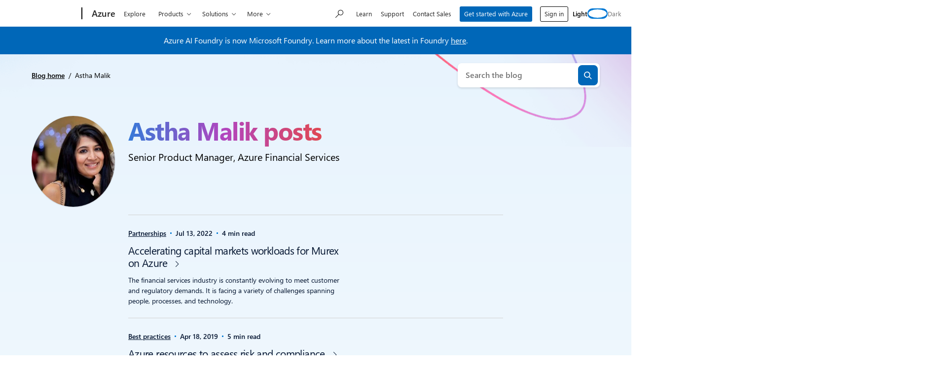

--- FILE ---
content_type: text/html; charset=UTF-8
request_url: https://azure.microsoft.com/en-us/blog/author/astha-malik/
body_size: 37105
content:
<!DOCTYPE html>
<html lang="en-US" class="no-js">

	<head>
		<meta charset="UTF-8" />
		<meta name="viewport" content="width=device-width, initial-scale=1" />
		<script>(function(html){html.className = html.className.replace(/\bno-js\b/,'js')})(document.documentElement);</script>
<link rel="shortcut icon" href="https://c.s-microsoft.com/favicon.ico?v2" type="image/x-icon" />
		<link rel="dns-prefetch" href="//target.microsoft.com">
		<link rel="dns-prefetch" href="//microsoftmscompoc.tt.omtrdc.net">
		<link rel="preload" href="https://wcpstatic.microsoft.com/mscc/lib/v2/wcp-consent.js" as="script">
		<link rel="preload" href="https://azure.microsoft.com/en-us/blog/wp-content/plugins/ms-metrics/assets/js/at.2.9.0.js" as="script">
					<meta name="awa-pageType" content="Author: Astha Malik">
						<meta name="awa-market" content="en-us">
						<meta name="awa-env" content="Production">
						<meta name="awa-pgidx" content="1">
						<meta name="awa-pgtot" content="1">
			<meta name='robots' content='max-image-preview:large' />
	<style>img:is([sizes="auto" i], [sizes^="auto," i]) { contain-intrinsic-size: 3000px 1500px }</style>
	
	<!-- This site is optimized with the Yoast SEO plugin v26.5 - https://yoast.com/wordpress/plugins/seo/ -->
	<title>Astha Malik | Microsoft Azure Blog | Microsoft Azure</title>
	<meta name="description" content="Read the latest posts and insights by Astha Malik, part of Microsoft&#039;s team of experts at Microsoft Azure Blog." />
	<link rel="canonical" href="https://azure.microsoft.com/en-us/blog/author/astha-malik/" />
	<meta property="og:locale" content="en_US" />
	<meta property="og:type" content="profile" />
	<meta property="og:title" content="Astha Malik | Microsoft Azure Blog | Microsoft Azure" />
	<meta property="og:description" content="Read the latest posts and insights by Astha Malik, part of Microsoft&#039;s team of experts at Microsoft Azure Blog." />
	<meta property="og:url" content="https://azure.microsoft.com/en-us/blog/author/astha-malik/" />
	<meta property="og:site_name" content="Microsoft Azure Blog" />
	<meta property="og:image" content="https://azure.microsoft.com/en-us/blog/wp-content/uploads/2022/02/Astha-Malik.jpg" />
	<meta name="twitter:card" content="summary_large_image" />
	<meta name="twitter:site" content="@azure" />
	<script type="application/ld+json" class="yoast-schema-graph">{"@context":"https://schema.org","@graph":[{"@type":"Person","@id":"https://azure.microsoft.com/en-us/blog/#person","name":"Astha Malik","image":{"@type":"ImageObject","inLanguage":"en-US","@id":"https://azure.microsoft.com/en-us/blog/#/schema/person/image/4fa82d3cb1a92bdace28a120a496b27c","url":"https://azure.microsoft.com/en-us/blog/wp-content/uploads/2022/02/Astha-Malik-150x150.webp","contentUrl":"https://azure.microsoft.com/en-us/blog/wp-content/uploads/2022/02/Astha-Malik-150x150.webp","width":150,"height":150,"caption":"Astha Malik"},"description":"Senior Product Manager, Azure Financial Services","url":"https://azure.microsoft.com/en-us/blog/author/astha-malik/"},{"@type":"WebSite","@id":"https://azure.microsoft.com/en-us/blog/#website","url":"https://azure.microsoft.com/en-us/blog/","name":"Microsoft Azure Blog","description":"Get the latest Azure news, updates, and announcements from the Azure blog. From product updates to hot topics, hear from the Azure experts.","publisher":{"@id":"https://azure.microsoft.com/en-us/blog/#organization"},"potentialAction":[{"@type":"SearchAction","target":{"@type":"EntryPoint","urlTemplate":"https://azure.microsoft.com/en-us/blog/?s={search_term_string}"},"query-input":{"@type":"PropertyValueSpecification","valueRequired":true,"valueName":"search_term_string"}}],"inLanguage":"en-US"},{"@type":"Organization","@id":"https://azure.microsoft.com/en-us/blog/#organization","name":"Microsoft Azure Blog","url":"https://azure.microsoft.com/en-us/blog/","logo":{"@type":"ImageObject","inLanguage":"en-US","@id":"https://azure.microsoft.com/en-us/blog/#/schema/logo/image/","url":"https://azure.microsoft.com/en-us/blog/wp-content/uploads/2024/06/microsoft_logo.webp","contentUrl":"https://azure.microsoft.com/en-us/blog/wp-content/uploads/2024/06/microsoft_logo.webp","width":512,"height":512,"caption":"Microsoft Azure Blog"},"image":{"@id":"https://azure.microsoft.com/en-us/blog/#/schema/logo/image/"},"sameAs":["https://www.facebook.com/microsoftazure","https://x.com/azure","https://www.instagram.com/microsoftdeveloper/","https://www.linkedin.com/company/16188386","https://www.youtube.com/user/windowsazure"]}]}</script>
	<!-- / Yoast SEO plugin. -->


	<script>

		// Define Adobe Target Property
		var at_property = "beedee45-3f39-f022-9e83-653d86f7267c";  // Workspace Name

		! function () {
			window.tt_getCookie = function (t) {
				var e = RegExp(t + "[^;]+").exec(document.cookie);
				return decodeURIComponent(e ? e.toString().replace(/^[^=]+./, "") : "")
			}
			var t = tt_getCookie("MC1"),
				e = tt_getCookie("MSFPC");
			function o(t) {
				return t.split("=")[1].slice(0, 32)
			}
			var n = "";
			if ("" != t) n = o(t);
			else if ("" != e) n = o(e);
			if (n.length > 0) var r = n;
			if (n.length > 0 && at_property != "") {
				window.targetPageParams = function () {
					return {
						"mbox3rdPartyId": r,
						"at_property": at_property
					}
				}
			} else if (at_property != "") {
				window.targetPageParams = function () {
					return {
						"at_property": at_property
					}
				}
			}
		}();

		// ContentSquare functions
		function isEmpty(val) { return (val === undefined || val == null || val.length <= 0) ? true : false; } function key(obj) { return Object.keys(obj) .map(function(k) { return k + "" + obj[k]; }) .join(""); } function distinct(arr) { var result = arr.reduce(function(acc, e) { acc[key(e)] = e; return acc;}, {}); return Object.keys(result) .map(function(k) { return result[k]; }); }

		// Adobe Analytics data collection / ContentSquare ttMeta Object **DO NOT ALTER**
		var tnt_response = "";

		document.addEventListener("at-request-succeeded", function (e) {
			if (e.detail.analyticsDetails != undefined) {

				/*** 1DS ***/
				window.check1DS = function (j) { // function to check either 1DS or JSLL
					if ( (typeof analytics !== 'undefined') && typeof analytics.isInitialized === 'function' && analytics.isInitialized()) { // Check for 1DS
						tnt_response = e.detail;

						//ContentUpdate Event with Target Friendly names
						if (e.detail.responseTokens != undefined) { //checks for friendly name data from response tokens
							console.log("1DS - present with response tokens");

							//ContentUpdate Event with tnta
							analytics.captureContentUpdate(
								{
									actionType: "A",
									behavior: "12",
									content: JSON.stringify({}),
									pageTags: {
										tnta: (tnt_response && tnt_response.analyticsDetails[0] ? tnt_response.analyticsDetails[0].payload.tnta : ''), //a4t data payload
									}
								}
							)

							var tt_activityCount = e.detail.responseTokens.length;
							for (i = 0; i < tt_activityCount; i++) {
								//1DS Content Update
								console.log('1DS - started captureContentCall - i=' + i);
								analytics.captureContentUpdate(
									{
										actionType: "A",
										behavior: "12",
										content: JSON.stringify({}),
										pageTags: {
											tnta: '',  // null out tnta to prevent duplicate A4T hits
											at_activity_name: (tnt_response && tnt_response.responseTokens[i] ? tnt_response.responseTokens[i]["activity.name"] : ''), //friendly name target activity
											at_exp_name: (tnt_response && tnt_response.responseTokens[i] ? tnt_response.responseTokens[i]["experience.name"] : ''), // friendly name target experience
											at_activity_id: (tnt_response && tnt_response.responseTokens[i] ? tnt_response.responseTokens[i]["activity.id"] : ''),
											at_exp_id: (tnt_response && tnt_response.responseTokens[i] ? tnt_response.responseTokens[i]["experience.id"] : '')
										}
									}
								)
							}

							console.log('1DS - completed captureContentCall');
							// ttMETA object set for ContentSquare pickup
							window.ttMETA = typeof(window.ttMETA) != "undefined" ? window.ttMETA : []; var tokens = e.detail.responseTokens; if (isEmpty(tokens)) { return; } var uniqueTokens = distinct(tokens); uniqueTokens.forEach(function(token) { window.ttMETA.push({ 'CampaignName': token["activity.name"], 'CampaignId': token["activity.id"], 'RecipeName': token["experience.name"], 'RecipeId': token["experience.id"], 'OfferId': token["option.id"], 'OfferName': token["option.name"] }); });
						} else {
							console.log("1DS - present, no response tokens");
						}

					} else {
						console.log('1DS - looping 1DS check');
						if(j < 40) {
							j++;
							setTimeout(function(){check1DS(j)}, 250);
							console.log('1DS - looping 1DS check - loop j=' + j);
						}
					}
				};
				check1DS(1);
				/*** /1DS ***/

			}

		});
	</script>
	<script>
		function adobeTargetTracking() {
			var s = document.createElement( 'script' );
			var src = "https://azure.microsoft.com/en-us/blog/wp-content/plugins/ms-metrics/assets/js/at.2.9.0.js";
			s.setAttribute( 'src', src );
			document.body.appendChild( s );
		}
	</script>
	<!-- Adobe Target -->


	<link rel='dns-prefetch' href='//wcpstatic.microsoft.com' />
<link rel='dns-prefetch' href='//azure.microsoft.com' />
<link rel='dns-prefetch' href='//js.monitor.azure.com' />
<link rel="alternate" type="application/rss+xml" title="Microsoft Azure Blog &raquo; Feed" href="https://azure.microsoft.com/en-us/blog/feed/" />
<link rel="alternate" type="application/rss+xml" title="Microsoft Azure Blog &raquo; Comments Feed" href="https://azure.microsoft.com/en-us/blog/comments/feed/" />
<link rel="alternate" type="application/rss+xml" title="Microsoft Azure Blog &raquo; Posts by Astha Malik Feed" href="https://azure.microsoft.com/en-us/blog/author/astha-malik/feed/" />
<link rel='stylesheet' id='wp-block-library-css' href='https://azure.microsoft.com/en-us/blog/wp-includes/css/dist/block-library/style.min.css?ver=6.8.3' type='text/css' media='all' />
<style id='tenup-copyright-style-inline-css' type='text/css'>


</style>
<style id='tenup-accordion-style-inline-css' type='text/css'>
.wp-block-tenup-accordion,.wp-block-tenup-accordion *>*{box-sizing:border-box}.wp-block-tenup-accordion-content{height:0;overflow:hidden;transition:height .3s ease-in-out,padding .3s ease-in-out}.wp-block-tenup-accordion-content[aria-hidden=true]{padding-bottom:0!important;padding-top:0!important}.wp-block-tenup-accordion-content[aria-hidden=false]{display:block}.wp-block-tenup-accordion.has-child-selected .wp-block-tenup-accordion-content,.wp-block-tenup-accordion.is-selected .wp-block-tenup-accordion-content{display:block;height:100%}[data-type="tenup/accordion"] .wp-block-tenup-accordion-content{transition:none!important}.wp-block-tenup-accordion:not(.has-child-selected) .wp-block-tenup-accordion-content,.wp-block-tenup-accordion:not(.is-selected) .wp-block-tenup-accordion-content{padding-bottom:0!important;padding-top:0!important}.wp-block-tenup-accordion.is-layout-flex{align-items:stretch!important}

</style>
<style id='tenup-accordion-header-style-inline-css' type='text/css'>
.wp-block-tenup-accordion-header{-webkit-appearance:none;-moz-appearance:none;appearance:none;background-color:transparent;border-color:transparent;border-width:0;cursor:pointer;flex-shrink:0;font-size:1rem;padding:0;transition:all .2s ease-in-out;width:100%}.wp-block-tenup-accordion-header.icon-position-left{flex-direction:row-reverse;justify-content:flex-end}.wp-block-tenup-accordion-item__title{text-align:left}.wp-block-tenup-accordion-item__icon{display:flex;fill:currentColor;width:1rem}.wp-block-tenup-accordion-item{overflow:hidden}[aria-expanded=false] .icon--expanded,[aria-expanded=true] .icon--collapsed{display:none}

</style>
<style id='tenup-carousel-style-inline-css' type='text/css'>
@keyframes splide-loading{0%{transform:rotate(0)}to{transform:rotate(1turn)}}.splide__track--draggable{-webkit-touch-callout:none;-webkit-user-select:none;-moz-user-select:none;user-select:none}.splide__track--fade>.splide__list>.splide__slide{margin:0!important;opacity:0;z-index:0}.splide__track--fade>.splide__list>.splide__slide.is-active{opacity:1;z-index:1}.splide--rtl{direction:rtl}.splide__track--ttb>.splide__list{display:block}.splide__container{box-sizing:border-box;position:relative}.splide__list{backface-visibility:hidden;display:flex;height:100%;margin:0!important;padding:0!important}.splide.is-initialized:not(.is-active) .splide__list{display:block}.splide__pagination{align-items:center;display:flex;flex-wrap:wrap;justify-content:center;margin:0;pointer-events:none}.splide__pagination li{display:inline-block;line-height:1;list-style-type:none;margin:0;pointer-events:auto}.splide:not(.is-overflow) .splide__pagination{display:none}.splide__progress__bar{width:0}.splide{position:relative;visibility:hidden}.splide.is-initialized,.splide.is-rendered{visibility:visible}.splide__slide{backface-visibility:hidden;box-sizing:border-box;flex-shrink:0;list-style-type:none!important;margin:0;position:relative}.splide__slide img{vertical-align:bottom}.splide__spinner{animation:splide-loading 1s linear infinite;border:2px solid #999;border-left-color:transparent;border-radius:50%;bottom:0;contain:strict;display:inline-block;height:20px;left:0;margin:auto;position:absolute;right:0;top:0;width:20px}.splide__sr{clip:rect(0 0 0 0);border:0;height:1px;margin:-1px;overflow:hidden;padding:0;position:absolute;width:1px}.splide__toggle.is-active .splide__toggle__play,.splide__toggle__pause{display:none}.splide__toggle.is-active .splide__toggle__pause{display:inline}.splide__track{overflow:hidden;position:relative;z-index:0}.wp-block-tenup-carousel__controls{display:flex;justify-content:space-between;margin-top:var(--wp--preset--spacing--2-xs)}.wp-block-tenup-carousel__navigation{align-items:center;display:flex;gap:var(--wp--preset--spacing--3-xs);justify-content:flex-start}.wp-block-tenup-carousel__navigation-button{-webkit-appearance:none;-moz-appearance:none;appearance:none;background:transparent;border:none;border-radius:0;cursor:pointer;margin:0;padding:0}.wp-block-tenup-carousel__pagination{align-items:center;display:flex;gap:var(--wp--preset--spacing--3-xs);justify-content:flex-end}.wp-block-tenup-carousel__pagination .splide__pagination__page{-webkit-appearance:none;-moz-appearance:none;appearance:none;background:var(--wp--preset--color--contrast);border:none;border-radius:999px;cursor:pointer;height:.8rem;margin:0;opacity:.25;padding:0;width:.8rem}.wp-block-tenup-carousel__pagination .splide__pagination__page.is-active{background:var(--wp--preset--color--primary);opacity:1}

</style>
<style id='tenup-carousel-item-style-inline-css' type='text/css'>
.wp-block-tenup-carousel-item{margin-trim:block}@supports not (margin-trim:block){.wp-block-tenup-carousel-item>:first-child{margin-top:0}.wp-block-tenup-carousel-item>:last-child{margin-bottom:0}}.wp-block-tenup-carousel-item__image-background{bottom:0;height:100%;left:0;margin:0;-o-object-fit:cover;object-fit:cover;padding:0;position:absolute;right:0;top:0;width:100%}.wp-block-tenup-carousel-item__background{bottom:0;left:0;opacity:.5;position:absolute;right:0;top:0;z-index:1}.wp-block-tenup-carousel-item__background.has-background-dim-10{opacity:.1}.wp-block-tenup-carousel-item__background.has-background-dim-20{opacity:.2}.wp-block-tenup-carousel-item__background.has-background-dim-30{opacity:.3}.wp-block-tenup-carousel-item__background.has-background-dim-40{opacity:.4}.wp-block-tenup-carousel-item__background.has-background-dim-60{opacity:.6}.wp-block-tenup-carousel-item__background.has-background-dim-70{opacity:.7}.wp-block-tenup-carousel-item__background.has-background-dim-80{opacity:.8}.wp-block-tenup-carousel-item__background.has-background-dim-90{opacity:.9}.wp-block-tenup-carousel-item__background.has-background-dim-100{opacity:1}.wp-block-tenup-carousel-item__content{position:relative;z-index:2}

</style>
<style id='tenup-tabs-style-inline-css' type='text/css'>
.wp-block-tenup-tabs .tab-control{display:flex;flex-direction:column}@media (--bp-medium ){.wp-block-tenup-tabs .tab-control{align-items:center;flex-direction:row;justify-content:space-between}}.wp-block-tenup-tabs .tab-list{display:flex;padding-left:0}.wp-block-tenup-tabs .tab-item{align-items:center;border-bottom:0;display:flex;flex-direction:row;margin-right:1rem;position:relative;text-align:center}.wp-block-tenup-tabs .tab-item a{-webkit-text-decoration:none;text-decoration:none}.wp-block-tenup-tabs .tab-item.is-active [role=tab]{font-weight:600}.wp-block-tenup-tabs .tabs-content[aria-hidden=true]{left:-999rem;position:absolute;top:-999rem}.wp-block-tenup-tabs .tabs-content.is-active{position:static}

</style>
<style id='tenup-icon-style-inline-css' type='text/css'>
.wp-block-tenup-icon{box-sizing:content-box;display:block;width:-moz-fit-content;width:fit-content}.wp-block-tenup-icon svg{height:auto;width:-moz-fit-content;width:fit-content}

</style>
<style id='tenup-post-primary-term-style-inline-css' type='text/css'>
.wp-block-tenup-post-primary-term,.wp-block-tenup-post-primary-term:focus,.wp-block-tenup-post-primary-term:hover{color:inherit;text-decoration:inherit}

</style>
<style id='tenup-post-picker-style-inline-css' type='text/css'>
.wp-block-tenup-post-picker-post-picker{position:relative}

</style>
<style id='co-authors-plus-coauthors-style-inline-css' type='text/css'>
.wp-block-co-authors-plus-coauthors.is-layout-flow [class*=wp-block-co-authors-plus]{display:inline}

</style>
<style id='co-authors-plus-avatar-style-inline-css' type='text/css'>
.wp-block-co-authors-plus-avatar :where(img){height:auto;max-width:100%;vertical-align:bottom}.wp-block-co-authors-plus-coauthors.is-layout-flow .wp-block-co-authors-plus-avatar :where(img){vertical-align:middle}.wp-block-co-authors-plus-avatar:is(.alignleft,.alignright){display:table}.wp-block-co-authors-plus-avatar.aligncenter{display:table;margin-inline:auto}

</style>
<style id='co-authors-plus-image-style-inline-css' type='text/css'>
.wp-block-co-authors-plus-image{margin-bottom:0}.wp-block-co-authors-plus-image :where(img){height:auto;max-width:100%;vertical-align:bottom}.wp-block-co-authors-plus-coauthors.is-layout-flow .wp-block-co-authors-plus-image :where(img){vertical-align:middle}.wp-block-co-authors-plus-image:is(.alignfull,.alignwide) :where(img){width:100%}.wp-block-co-authors-plus-image:is(.alignleft,.alignright){display:table}.wp-block-co-authors-plus-image.aligncenter{display:table;margin-inline:auto}

</style>
<style id='safe-svg-svg-icon-style-inline-css' type='text/css'>
.safe-svg-cover{text-align:center}.safe-svg-cover .safe-svg-inside{display:inline-block;max-width:100%}.safe-svg-cover svg{fill:currentColor;height:100%;max-height:100%;max-width:100%;width:100%}

</style>
<style id='msx-recent-posts-style-inline-css' type='text/css'>
.msx-recent-posts{--msx-recent-posts-gap-column:var(--sp-200);--msx-recent-posts-column-width:100%}.msx-recent-posts.msx-recent-posts--cols .msx-recent-posts__items{-moz-column-gap:var(--msx-recent-posts-gap-column);column-gap:var(--msx-recent-posts-gap-column);display:flex;flex-flow:row wrap;row-gap:var(--sp-400)}@media (min-width:53.75em){.msx-recent-posts.msx-recent-posts--cols .msx-recent-posts__items{row-gap:0}.msx-recent-posts.msx-recent-posts--cols .msx-recent-posts__items>*{flex:0 1 calc(var(--msx-recent-posts-column-width) - var(--msx-recent-posts-gap-column)/2);max-width:var(--msx-recent-posts-column-width)}}@media (min-width:1200px){.msx-recent-posts.msx-recent-posts--cols .msx-recent-posts__items{--msx-recent-posts-gap-column:var(--sp-900);--msx-recent-posts-column-width:50%}}

</style>
<style id='msx-cta-style-inline-css' type='text/css'>
.cta-block{--cta-block-margin-block-end:var(--sp-200);--cta-block-margin-block-start:var(--sp-200);--cta-block-body-padding:var(--sp-400);--cta-block-title-font-size:var(--moray-fs-heading-1);background:var(--cta-block-background,var(--wp--preset--gradient--dark));border-radius:var(--cta-block-border-radius,var(--moray-radius-40));color:var(--cta-block-text-color,var(--moray-c-white));font-size:var(--cta-block-body-font-size,var(--fs-medium));margin-bottom:var(--cta-block-margin-block-end)!important;margin-top:var(--cta-block-margin-block-start);overflow:hidden}@media (min-width:53.75em){.cta-block{--cta-block-margin-block-end:var(--sp-500);--cta-block-margin-block-start:var(--sp-500);--cta-block-body-padding:var(--sp-600);--cta-block-title-font-size:var(--fs-3xl)}}.cta-block.has-light-gradient-background{--cs-content-text:var(--cta-block-light-gradient-background-text-color,var(--moray-c-black))}.cta-block.has-dark-gradient-background{--cs-content-text:var(--cta-block-dark-gradient-background-text-color,var(--moray-c-white))}.cta-block__link.btn-link{--button-text-color:inherit;margin-left:calc(var(--button-padding-x, var(--sp-300))*-1)}.cta-block__headline{font-size:var(--cta-block-title-font-size);margin-bottom:var(--cta-block-title-margin-block-end,var(--sp-150));margin-top:var(--cta-block-title-margin-block-start,0)}.cta-block__content{display:grid;grid-template-columns:1fr;grid-template-rows:auto}.cta-block__body{padding:var(--cta-block-body-padding)}.cta-block__image{display:block;height:100%;-o-object-fit:cover;object-fit:cover;width:100%}.cta-block__actions{margin-top:var(--cta-block-actions-margin-block-start,var(--sp-200))}.cta-block__text{margin:0}.cta-block--align-right .cta-block__image-container{order:2}.cta-block--align-right .cta-block__body{order:1}@media (min-width:53.75em){.cta-block--align-right.cta-block--has-image .cta-block__content{grid-template-columns:1fr 33.33%}.cta-block--has-image .cta-block__content{grid-template-columns:33.33% 1fr}}

</style>
<style id='msx-grid-section-style-inline-css' type='text/css'>
.wp-block-msx-grid-section{--half-column-gap:0.75rem;grid-column-gap:1.5rem;-moz-column-gap:1.5rem;column-gap:1.5rem;direction:ltr;display:grid;grid-template-areas:"a b";grid-template-columns:calc(50% - var(--half-column-gap)) calc(50% - var(--half-column-gap));grid-template-rows:auto 1fr;grid-row-gap:1.5rem;row-gap:1.5rem}.wp-block-msx-grid-section.grid-section-layout-33-66{grid-template-columns:calc(33% - var(--half-column-gap)) calc(67% - var(--half-column-gap))}.wp-block-msx-grid-section.grid-section-layout-40-60{grid-template-columns:calc(40% - var(--half-column-gap)) calc(60% - var(--half-column-gap))}.wp-block-msx-grid-section.grid-section-layout-60-40{grid-template-columns:calc(60% - var(--half-column-gap)) calc(40% - var(--half-column-gap))}.wp-block-msx-grid-section.grid-section-layout-66-33{grid-template-columns:calc(67% - var(--half-column-gap)) calc(33% - var(--half-column-gap))}.wp-block-msx-grid-section.grid-section-is-centered{align-items:center}.wp-block-msx-grid-section .wp-block-group{grid-area:a}.wp-block-msx-grid-section .wp-block-group:nth-child(2n),.wp-block-msx-grid-section.grid-section-is-reversed .wp-block-group{grid-area:b}.wp-block-msx-grid-section.grid-section-is-reversed .wp-block-group:nth-child(2n){grid-area:a}@media (max-width:53.75em){.wp-block-msx-grid-section,.wp-block-msx-grid-section.grid-section-layout-33-66,.wp-block-msx-grid-section.grid-section-layout-40-60,.wp-block-msx-grid-section.grid-section-layout-60-40,.wp-block-msx-grid-section.grid-section-layout-66-33{grid-template-areas:"a" "b";grid-template-columns:100%;margin-bottom:1.5rem}}@media (min-width:53.75em) and (max-width:67.75em){.single-layout .wp-block-msx-grid-section.alignfull{left:-200px;margin:0;right:0;width:100vw}}

</style>
<style id='msx-kicker-style-inline-css' type='text/css'>
.wp-block-msx-kicker-container{--kicker-ideal-width:20rem;position:relative}.wp-block-msx-kicker__title{color:var(--kicker-title-color,var(--moray-c-gray-600));font-size:var(--kicker-title-font-size,var(--fs-xs));font-weight:var(--kicker-title-font-weight,var(--font-weight-semi-bold));letter-spacing:var(--kicker-title-letter-spacing,0);margin:var(--kicker-title-margin,0 0 var(--sp-150) 0);text-transform:var(--kicker-title-text-transform,uppercase)}.wp-block-msx-kicker__cta{color:var(--kicker-cta-color,var(--moray-c-blue))!important;font-size:var(--kicker-cta-font-size,var(--fs-small))!important;font-weight:var(--kicker-cta-font-weight,var(--font-weight-regular))!important;gap:var(--kicker-cta-gap,.25rem);letter-spacing:var(--kicker-cta-letter-spacing,normal);padding:var(--kicker-cta-padding,0)!important;-webkit-text-decoration:var(--kicker-cta-text-decoration,none)!important;text-decoration:var(--kicker-cta-text-decoration,none)!important}.wp-block-msx-kicker__cta:focus>span:first-child,.wp-block-msx-kicker__cta:hover>span:first-child{-webkit-text-decoration:underline;text-decoration:underline}.wp-block-msx-kicker__cta:focus{outline-offset:2px!important}.wp-block-msx-kicker__cta .glyph-append{padding-left:0!important}.wp-block-msx-kicker{line-height:1.1;margin-bottom:var(--sp-200);margin-top:var(--sp-200);width:100%}.wp-block-msx-kicker .wp-block-msx-kicker__glyph:after{font-size:var(--kicker-cta-glyph-font-size,.5rem)}@media (min-width:67.75em){.wp-block-msx-kicker--align-left,.wp-block-msx-kicker--align-right{max-width:min(var(--kicker-ideal-width),calc((100vw - var(--width-content))/2));position:absolute;top:0}.wp-block-msx-kicker--align-left{padding-left:5vw;padding-right:var(--sp-300);right:100%;text-align:right!important}}@media (min-width:87.5em){.wp-block-msx-kicker--align-left{max-width:min(var(--kicker-ideal-width),calc((100vw - var(--width-content))/2));padding-left:0;padding-right:var(--sp-600)}}.wp-block-msx-kicker--align-right{text-align:left!important}@media (min-width:67.75em){.wp-block-msx-kicker--align-right{left:100%;padding-left:var(--sp-300);padding-right:5vw;text-align:left!important}}@media (min-width:87.5em){.wp-block-msx-kicker--align-right{max-width:calc((1260px - var(--width-content))/2 - var(--content-offset));padding-left:var(--sp-600);padding-right:0}}.theme-dark .wp-block-msx-kicker-container{--kicker-cta-color:var(--c-primary-blue-light);--kicker-title-color:var(--moray-c-white)}

</style>
<style id='msx-site-navigation-style-inline-css' type='text/css'>
.wp-block-msx-site-navigation{position:relative}.wp-block-msx-site-navigation .search-container{margin-top:var(--sp-200);width:100%}@media (min-width:53.75em){.wp-block-msx-site-navigation .search-container{margin-top:0;min-width:17.375rem;width:auto}}

</style>
<link rel='stylesheet' id='msx-editor-style-css' href='https://azure.microsoft.com/en-us/blog/wp-content/themes/xtheme-moray/dist/css/editor-style-overrides.css?ver=1768326057' type='text/css' media='all' />
<link rel='stylesheet' id='editor-style-overrides-css' href='https://azure.microsoft.com/en-us/blog/wp-content/themes/azure-blog/dist/css/editor-style-overrides.css?ver=0b96aedb9a72adf49069' type='text/css' media='all' />
<style id='global-styles-inline-css' type='text/css'>
:root{--wp--preset--aspect-ratio--square: 1;--wp--preset--aspect-ratio--4-3: 4/3;--wp--preset--aspect-ratio--3-4: 3/4;--wp--preset--aspect-ratio--3-2: 3/2;--wp--preset--aspect-ratio--2-3: 2/3;--wp--preset--aspect-ratio--16-9: 16/9;--wp--preset--aspect-ratio--9-16: 9/16;--wp--preset--color--black: #000000;--wp--preset--color--cyan-bluish-gray: #abb8c3;--wp--preset--color--white: #ffffff;--wp--preset--color--pale-pink: #f78da7;--wp--preset--color--vivid-red: #cf2e2e;--wp--preset--color--luminous-vivid-orange: #ff6900;--wp--preset--color--luminous-vivid-amber: #fcb900;--wp--preset--color--light-green-cyan: #7bdcb5;--wp--preset--color--vivid-green-cyan: #00d084;--wp--preset--color--pale-cyan-blue: #8ed1fc;--wp--preset--color--vivid-cyan-blue: #0693e3;--wp--preset--color--vivid-purple: #9b51e0;--wp--preset--color--blue-dark: #121D2F;--wp--preset--color--blue-medium: #003966;--wp--preset--color--blue-light: #0078D4;--wp--preset--gradient--vivid-cyan-blue-to-vivid-purple: linear-gradient(135deg,rgba(6,147,227,1) 0%,rgb(155,81,224) 100%);--wp--preset--gradient--light-green-cyan-to-vivid-green-cyan: linear-gradient(135deg,rgb(122,220,180) 0%,rgb(0,208,130) 100%);--wp--preset--gradient--luminous-vivid-amber-to-luminous-vivid-orange: linear-gradient(135deg,rgba(252,185,0,1) 0%,rgba(255,105,0,1) 100%);--wp--preset--gradient--luminous-vivid-orange-to-vivid-red: linear-gradient(135deg,rgba(255,105,0,1) 0%,rgb(207,46,46) 100%);--wp--preset--gradient--very-light-gray-to-cyan-bluish-gray: linear-gradient(135deg,rgb(238,238,238) 0%,rgb(169,184,195) 100%);--wp--preset--gradient--cool-to-warm-spectrum: linear-gradient(135deg,rgb(74,234,220) 0%,rgb(151,120,209) 20%,rgb(207,42,186) 40%,rgb(238,44,130) 60%,rgb(251,105,98) 80%,rgb(254,248,76) 100%);--wp--preset--gradient--blush-light-purple: linear-gradient(135deg,rgb(255,206,236) 0%,rgb(152,150,240) 100%);--wp--preset--gradient--blush-bordeaux: linear-gradient(135deg,rgb(254,205,165) 0%,rgb(254,45,45) 50%,rgb(107,0,62) 100%);--wp--preset--gradient--luminous-dusk: linear-gradient(135deg,rgb(255,203,112) 0%,rgb(199,81,192) 50%,rgb(65,88,208) 100%);--wp--preset--gradient--pale-ocean: linear-gradient(135deg,rgb(255,245,203) 0%,rgb(182,227,212) 50%,rgb(51,167,181) 100%);--wp--preset--gradient--electric-grass: linear-gradient(135deg,rgb(202,248,128) 0%,rgb(113,206,126) 100%);--wp--preset--gradient--midnight: linear-gradient(135deg,rgb(2,3,129) 0%,rgb(40,116,252) 100%);--wp--preset--gradient--primary-brand: linear-gradient(135deg, #121D2F 0%, #0273D0 100%);--wp--preset--gradient--purple-to-blue: var(--gradient-azure-purple-to-blue);--wp--preset--font-size--small: 13px;--wp--preset--font-size--medium: 20px;--wp--preset--font-size--large: 36px;--wp--preset--font-size--x-large: 42px;--wp--preset--spacing--20: 0.44rem;--wp--preset--spacing--30: 0.67rem;--wp--preset--spacing--40: 1rem;--wp--preset--spacing--50: 1.5rem;--wp--preset--spacing--60: 2.25rem;--wp--preset--spacing--70: 3.38rem;--wp--preset--spacing--80: 5.06rem;--wp--preset--spacing--100: var(--sp-100);--wp--preset--spacing--150: var(--sp-150);--wp--preset--spacing--200: var(--sp-200);--wp--preset--spacing--300: var(--sp-300);--wp--preset--spacing--400: var(--sp-400);--wp--preset--spacing--500: var(--sp-500);--wp--preset--spacing--600: var(--sp-600);--wp--preset--spacing--700: var(--sp-700);--wp--preset--spacing--800: var(--sp-800);--wp--preset--spacing--900: var(--sp-900);--wp--preset--shadow--natural: 6px 6px 9px rgba(0, 0, 0, 0.2);--wp--preset--shadow--deep: 12px 12px 50px rgba(0, 0, 0, 0.4);--wp--preset--shadow--sharp: 6px 6px 0px rgba(0, 0, 0, 0.2);--wp--preset--shadow--outlined: 6px 6px 0px -3px rgba(255, 255, 255, 1), 6px 6px rgba(0, 0, 0, 1);--wp--preset--shadow--crisp: 6px 6px 0px rgba(0, 0, 0, 1);--wp--custom--font-sizes--display-xxl: 5.375rem;--wp--custom--font-sizes--display-xl: 3.875rem;--wp--custom--font-sizes--h-1: 3.125rem;--wp--custom--font-sizes--h-2: 2.625rem;--wp--custom--font-sizes--h-3: 2rem;--wp--custom--font-sizes--h-4: 1.5rem;--wp--custom--font-sizes--h-5: 1.25rem;--wp--custom--font-sizes--h-6: 1rem;}.wp-block-tenup-accordion-header{--wp--custom--tenup--icon-position: right;--wp--custom--tenup--icon--icon-set: uikit;--wp--custom--tenup--icon--icon-name: chevron-down;--wp--custom--tenup--expanded--icon--icon-set: uikit;--wp--custom--tenup--expanded--icon--icon-name: chevron-up;}.wp-block-tenup-carousel{--wp--custom--tenup--show-dots: 1;--wp--custom--tenup--show-arrows: 1;--wp--custom--tenup--per-page: 1;--wp--custom--tenup--slide-type: slide;}.wp-block-tenup-tabs{--wp--custom--tenup--max-number-of-tabs: 5;}p{--wp--preset--font-size--small: var(--fs-small);--wp--preset--font-size--medium: var(--fs-medium);--wp--preset--font-size--large: var(--fs-large);}.wp-block-heading{--wp--preset--font-size--display-xxxl: 7.5rem;--wp--preset--font-size--display-xxl: 5.375rem;--wp--preset--font-size--display-xl: 3.875rem;--wp--preset--font-size--h-1: 3.125rem;--wp--preset--font-size--h-2: 2.625rem;--wp--preset--font-size--h-3: 2rem;--wp--preset--font-size--h-4: 1.5rem;--wp--preset--font-size--h-5: 1.3125rem;}.wp-block-msx-cta{--wp--preset--gradient--primary-brand: linear-gradient(135deg, #121D2F 0%, #0273D0 100%);--wp--preset--gradient--dark: var(--gradient-azure-purple-to-blue);}:root { --wp--style--global--content-size: 1140px;--wp--style--global--wide-size: 1260px; }:where(body) { margin: 0; }.wp-site-blocks > .alignleft { float: left; margin-right: 2em; }.wp-site-blocks > .alignright { float: right; margin-left: 2em; }.wp-site-blocks > .aligncenter { justify-content: center; margin-left: auto; margin-right: auto; }:where(.wp-site-blocks) > * { margin-block-start: 24px; margin-block-end: 0; }:where(.wp-site-blocks) > :first-child { margin-block-start: 0; }:where(.wp-site-blocks) > :last-child { margin-block-end: 0; }:root { --wp--style--block-gap: 24px; }:root :where(.is-layout-flow) > :first-child{margin-block-start: 0;}:root :where(.is-layout-flow) > :last-child{margin-block-end: 0;}:root :where(.is-layout-flow) > *{margin-block-start: 24px;margin-block-end: 0;}:root :where(.is-layout-constrained) > :first-child{margin-block-start: 0;}:root :where(.is-layout-constrained) > :last-child{margin-block-end: 0;}:root :where(.is-layout-constrained) > *{margin-block-start: 24px;margin-block-end: 0;}:root :where(.is-layout-flex){gap: 24px;}:root :where(.is-layout-grid){gap: 24px;}.is-layout-flow > .alignleft{float: left;margin-inline-start: 0;margin-inline-end: 2em;}.is-layout-flow > .alignright{float: right;margin-inline-start: 2em;margin-inline-end: 0;}.is-layout-flow > .aligncenter{margin-left: auto !important;margin-right: auto !important;}.is-layout-constrained > .alignleft{float: left;margin-inline-start: 0;margin-inline-end: 2em;}.is-layout-constrained > .alignright{float: right;margin-inline-start: 2em;margin-inline-end: 0;}.is-layout-constrained > .aligncenter{margin-left: auto !important;margin-right: auto !important;}.is-layout-constrained > :where(:not(.alignleft):not(.alignright):not(.alignfull)){max-width: var(--wp--style--global--content-size);margin-left: auto !important;margin-right: auto !important;}.is-layout-constrained > .alignwide{max-width: var(--wp--style--global--wide-size);}body .is-layout-flex{display: flex;}.is-layout-flex{flex-wrap: wrap;align-items: center;}.is-layout-flex > :is(*, div){margin: 0;}body .is-layout-grid{display: grid;}.is-layout-grid > :is(*, div){margin: 0;}body{color: var(--cs-content-text);padding-top: 0px;padding-right: 0px;padding-bottom: 0px;padding-left: 0px;}a:where(:not(.wp-element-button)){text-decoration: underline;}h1, h2, h3, h4, h5, h6{font-weight: 600;line-height: 1.2;}h1{font-size: 3.125rem;}h2{font-size: 2.625rem;}h3{font-size: 2rem;}h4{font-size: 1.5rem;}h5{font-size: 1.3125rem;}h6{font-size: 1.1875rem;}:root :where(.wp-element-button, .wp-block-button__link){background-color: #32373c;border-width: 0;color: #fff;font-family: inherit;font-size: inherit;line-height: inherit;padding: calc(0.667em + 2px) calc(1.333em + 2px);text-decoration: none;}.has-black-color{color: var(--wp--preset--color--black) !important;}.has-cyan-bluish-gray-color{color: var(--wp--preset--color--cyan-bluish-gray) !important;}.has-white-color{color: var(--wp--preset--color--white) !important;}.has-pale-pink-color{color: var(--wp--preset--color--pale-pink) !important;}.has-vivid-red-color{color: var(--wp--preset--color--vivid-red) !important;}.has-luminous-vivid-orange-color{color: var(--wp--preset--color--luminous-vivid-orange) !important;}.has-luminous-vivid-amber-color{color: var(--wp--preset--color--luminous-vivid-amber) !important;}.has-light-green-cyan-color{color: var(--wp--preset--color--light-green-cyan) !important;}.has-vivid-green-cyan-color{color: var(--wp--preset--color--vivid-green-cyan) !important;}.has-pale-cyan-blue-color{color: var(--wp--preset--color--pale-cyan-blue) !important;}.has-vivid-cyan-blue-color{color: var(--wp--preset--color--vivid-cyan-blue) !important;}.has-vivid-purple-color{color: var(--wp--preset--color--vivid-purple) !important;}.has-blue-dark-color{color: var(--wp--preset--color--blue-dark) !important;}.has-blue-medium-color{color: var(--wp--preset--color--blue-medium) !important;}.has-blue-light-color{color: var(--wp--preset--color--blue-light) !important;}.has-black-background-color{background-color: var(--wp--preset--color--black) !important;}.has-cyan-bluish-gray-background-color{background-color: var(--wp--preset--color--cyan-bluish-gray) !important;}.has-white-background-color{background-color: var(--wp--preset--color--white) !important;}.has-pale-pink-background-color{background-color: var(--wp--preset--color--pale-pink) !important;}.has-vivid-red-background-color{background-color: var(--wp--preset--color--vivid-red) !important;}.has-luminous-vivid-orange-background-color{background-color: var(--wp--preset--color--luminous-vivid-orange) !important;}.has-luminous-vivid-amber-background-color{background-color: var(--wp--preset--color--luminous-vivid-amber) !important;}.has-light-green-cyan-background-color{background-color: var(--wp--preset--color--light-green-cyan) !important;}.has-vivid-green-cyan-background-color{background-color: var(--wp--preset--color--vivid-green-cyan) !important;}.has-pale-cyan-blue-background-color{background-color: var(--wp--preset--color--pale-cyan-blue) !important;}.has-vivid-cyan-blue-background-color{background-color: var(--wp--preset--color--vivid-cyan-blue) !important;}.has-vivid-purple-background-color{background-color: var(--wp--preset--color--vivid-purple) !important;}.has-blue-dark-background-color{background-color: var(--wp--preset--color--blue-dark) !important;}.has-blue-medium-background-color{background-color: var(--wp--preset--color--blue-medium) !important;}.has-blue-light-background-color{background-color: var(--wp--preset--color--blue-light) !important;}.has-black-border-color{border-color: var(--wp--preset--color--black) !important;}.has-cyan-bluish-gray-border-color{border-color: var(--wp--preset--color--cyan-bluish-gray) !important;}.has-white-border-color{border-color: var(--wp--preset--color--white) !important;}.has-pale-pink-border-color{border-color: var(--wp--preset--color--pale-pink) !important;}.has-vivid-red-border-color{border-color: var(--wp--preset--color--vivid-red) !important;}.has-luminous-vivid-orange-border-color{border-color: var(--wp--preset--color--luminous-vivid-orange) !important;}.has-luminous-vivid-amber-border-color{border-color: var(--wp--preset--color--luminous-vivid-amber) !important;}.has-light-green-cyan-border-color{border-color: var(--wp--preset--color--light-green-cyan) !important;}.has-vivid-green-cyan-border-color{border-color: var(--wp--preset--color--vivid-green-cyan) !important;}.has-pale-cyan-blue-border-color{border-color: var(--wp--preset--color--pale-cyan-blue) !important;}.has-vivid-cyan-blue-border-color{border-color: var(--wp--preset--color--vivid-cyan-blue) !important;}.has-vivid-purple-border-color{border-color: var(--wp--preset--color--vivid-purple) !important;}.has-blue-dark-border-color{border-color: var(--wp--preset--color--blue-dark) !important;}.has-blue-medium-border-color{border-color: var(--wp--preset--color--blue-medium) !important;}.has-blue-light-border-color{border-color: var(--wp--preset--color--blue-light) !important;}.has-vivid-cyan-blue-to-vivid-purple-gradient-background{background: var(--wp--preset--gradient--vivid-cyan-blue-to-vivid-purple) !important;}.has-light-green-cyan-to-vivid-green-cyan-gradient-background{background: var(--wp--preset--gradient--light-green-cyan-to-vivid-green-cyan) !important;}.has-luminous-vivid-amber-to-luminous-vivid-orange-gradient-background{background: var(--wp--preset--gradient--luminous-vivid-amber-to-luminous-vivid-orange) !important;}.has-luminous-vivid-orange-to-vivid-red-gradient-background{background: var(--wp--preset--gradient--luminous-vivid-orange-to-vivid-red) !important;}.has-very-light-gray-to-cyan-bluish-gray-gradient-background{background: var(--wp--preset--gradient--very-light-gray-to-cyan-bluish-gray) !important;}.has-cool-to-warm-spectrum-gradient-background{background: var(--wp--preset--gradient--cool-to-warm-spectrum) !important;}.has-blush-light-purple-gradient-background{background: var(--wp--preset--gradient--blush-light-purple) !important;}.has-blush-bordeaux-gradient-background{background: var(--wp--preset--gradient--blush-bordeaux) !important;}.has-luminous-dusk-gradient-background{background: var(--wp--preset--gradient--luminous-dusk) !important;}.has-pale-ocean-gradient-background{background: var(--wp--preset--gradient--pale-ocean) !important;}.has-electric-grass-gradient-background{background: var(--wp--preset--gradient--electric-grass) !important;}.has-midnight-gradient-background{background: var(--wp--preset--gradient--midnight) !important;}.has-primary-brand-gradient-background{background: var(--wp--preset--gradient--primary-brand) !important;}.has-purple-to-blue-gradient-background{background: var(--wp--preset--gradient--purple-to-blue) !important;}.has-small-font-size{font-size: var(--wp--preset--font-size--small) !important;}.has-medium-font-size{font-size: var(--wp--preset--font-size--medium) !important;}.has-large-font-size{font-size: var(--wp--preset--font-size--large) !important;}.has-x-large-font-size{font-size: var(--wp--preset--font-size--x-large) !important;}p.has-small-font-size{font-size: var(--wp--preset--font-size--small) !important;}p.has-medium-font-size{font-size: var(--wp--preset--font-size--medium) !important;}p.has-large-font-size{font-size: var(--wp--preset--font-size--large) !important;}.wp-block-heading.has-display-xxxl-font-size{font-size: var(--wp--preset--font-size--display-xxxl) !important;}.wp-block-heading.has-display-xxl-font-size{font-size: var(--wp--preset--font-size--display-xxl) !important;}.wp-block-heading.has-display-xl-font-size{font-size: var(--wp--preset--font-size--display-xl) !important;}.wp-block-heading.has-h-1-font-size{font-size: var(--wp--preset--font-size--h-1) !important;}.wp-block-heading.has-h-2-font-size{font-size: var(--wp--preset--font-size--h-2) !important;}.wp-block-heading.has-h-3-font-size{font-size: var(--wp--preset--font-size--h-3) !important;}.wp-block-heading.has-h-4-font-size{font-size: var(--wp--preset--font-size--h-4) !important;}.wp-block-heading.has-h-5-font-size{font-size: var(--wp--preset--font-size--h-5) !important;}.wp-block-msx-cta.has-primary-brand-gradient-background{background: var(--wp--preset--gradient--primary-brand) !important;}.wp-block-msx-cta.has-dark-gradient-background{background: var(--wp--preset--gradient--dark) !important;}
:root :where(.wp-block-pullquote){font-size: 1.5em;line-height: 1.6;}
:root :where(.wp-block-tenup-accordion-header){background-color: var(--wp--preset--color--base);border-radius: 8px;color: var(--wp--preset--color--contrast);font-size: var(--wp--preset--font-size--base);font-weight: 700;padding-top: var(--wp--preset--spacing--2-xs);padding-right: var(--wp--preset--spacing--xs);padding-bottom: var(--wp--preset--spacing--2-xs);padding-left: var(--wp--preset--spacing--xs);}
:root :where(.wp-block-tenup-accordion-content){font-size: var(--wp--preset--font-size--base);}
:root :where(.wp-block-tenup-carousel-item){padding-top: var(--wp--preset--spacing--m);padding-right: var(--wp--preset--spacing--m);padding-bottom: var(--wp--preset--spacing--m);padding-left: var(--wp--preset--spacing--m);}
</style>
<link rel='stylesheet' id='animate-blocks-css' href='https://azure.microsoft.com/en-us/blog/wp-content/plugins/msxcm-ui-kit/dist/blocks/animate-blocks-style.css?ver=5b6bb44920294d2cc34c' type='text/css' media='all' />
<link rel='stylesheet' id='tenup-inline-icon-css' href='https://azure.microsoft.com/en-us/blog/wp-content/plugins/msxcm-ui-kit/dist/blocks/inline-icon-css.css?ver=abd80c5b245525c55144' type='text/css' media='all' />
<link rel='stylesheet' id='ep_general_styles-css' href='https://azure.microsoft.com/en-us/blog/wp-content/plugins/elasticpress/dist/css/general-styles.css?ver=66295efe92a630617c00' type='text/css' media='all' />
<link rel='stylesheet' id='fluent-icons-css' href='https://azure.microsoft.com/en-us/blog/wp-content/themes/xtheme-moray/dist/css/fluent-icons.css?ver=1768326057' type='text/css' media='all' />
<link rel='stylesheet' id='moray-scoped-css' href='https://azure.microsoft.com/en-us/blog/wp-content/plugins/ms-cloud-marketing-modules/dist/css/moray-scoped.css?ver=1768325712' type='text/css' media='all' />
<link rel='stylesheet' id='msxcm-styles-css' href='https://azure.microsoft.com/en-us/blog/wp-content/plugins/ms-cloud-marketing-modules/dist/css/frontend.css?ver=1768325712' type='text/css' media='all' />
<link rel='stylesheet' id='msx-moray-css' href='https://azure.microsoft.com/en-us/blog/wp-content/themes/xtheme-moray/dist/css/moray-styles.css?ver=1768326057' type='text/css' media='all' />
<link rel='stylesheet' id='msx-theme-uhf-css' href='https://azure.microsoft.com/en-us/blog/wp-content/themes/xtheme-moray/dist/css/uhf.css?ver=1768326057' type='text/css' media='all' />
<link rel='stylesheet' id='msx-styles-css' href='https://azure.microsoft.com/en-us/blog/wp-content/themes/xtheme-moray/dist/css/style.css?ver=1768326057' type='text/css' media='all' />
<link rel='stylesheet' id='msx-theme-toggle-css' href='https://azure.microsoft.com/en-us/blog/wp-content/themes/xtheme-moray/dist/css/theme-toggle.css?ver=1768326057' type='text/css' media='all' />
<link rel='stylesheet' id='styles-css' href='https://azure.microsoft.com/en-us/blog/wp-content/themes/azure-blog/dist/css/frontend.css?ver=6e3a62b7d8c6fcce6a03' type='text/css' media='all' />
<script type="text/javascript" src="https://wcpstatic.microsoft.com/mscc/lib/v2/wcp-consent.js" id="wcp-consent-js"></script>
<script type="text/javascript" src="https://azure.microsoft.com/en-us/blog/wp-includes/js/jquery/jquery.min.js?ver=3.7.1" id="jquery-core-js"></script>
<script type="text/javascript" src="https://azure.microsoft.com/en-us/blog/wp-includes/js/jquery/jquery-migrate.min.js?ver=3.4.1" id="jquery-migrate-js"></script>
<script type="text/javascript" src="https://js.monitor.azure.com/scripts/c/ms.analytics-web-3.min.js" id="oneds-tracking-js"></script>
<link rel="https://api.w.org/" href="https://azure.microsoft.com/en-us/blog/wp-json/" /><link rel="alternate" title="JSON" type="application/json" href="https://azure.microsoft.com/en-us/blog/wp-json/wp/v2/users/1413" /><!-- Stream WordPress user activity plugin v4.1.1 -->
<link rel="stylesheet" href="https://www.microsoft.com/onerfstatics/marketingsites-eus-prod/west-european/shell/_scrf/css/themes=default.device=uplevel_web_pc/63-57d110/c9-be0100/a6-e969ef/43-9f2e7c/82-8b5456/a0-5d3913/4f-460e79/ae-f1ac0c?ver=2.0&amp;_cf=02242021_3231" type="text/css" media="all" />
	<!-- Facebook Pixel Code -->
	<script>
		function facebookTracking() {
			// If GPC or AMC Signal is enabled, do not fire Facebook Pixel
			if ( navigator.globalPrivacyControl || document.cookie.includes('3PAdsOptOut=1') ) {
				return false;
			}
			
			!function(f,b,e,v,n,t,s){if(f.fbq)return;n=f.fbq=function(){n.callMethod?
				n.callMethod.apply(n,arguments):n.queue.push(arguments)};if(!f._fbq)f._fbq=n;
				n.push=n;n.loaded=!0;n.version='2.0';n.queue=[];t=b.createElement(e);t.async=!0;
				t.src=v;t.type='ms-delay-type';t.setAttribute('data-ms-type','text/javascript');
				s=b.getElementsByTagName(e)[0];s.parentNode.insertBefore(t,s)}(window,
				document,'script','https://connect.facebook.net/en_US/fbevents.js');
			fbq('init', '1770559986549030');
						fbq('track', 'PageView');
					}
	</script>
	<!-- End Facebook Pixel Code -->

	
	<!-- LinkedIn Code -->
	<script type="text/javascript">

		var _linkedin_data_partner_id = "7850";
		function linkedinTracking(){
			// If GPC or AMC signal is enabled, bail early
			if ( navigator.globalPrivacyControl || document.cookie.includes('3PAdsOptOut=1') ) {
				return false;
			}

			var s = document.getElementsByTagName("script")[0];
			var b = document.createElement("script");
			b.type = "text/javascript";b.async = true;
			b.src = "https://snap.licdn.com/li.lms-analytics/insight.min.js";
			s.parentNode.insertBefore(b, s);
		}
	</script>
	<!-- End LinkedIn Code -->

	
	<!-- Google DoubleClick Code -->
	<script>
		function doubleclickTracking() {
			// If GPC or AMC signal is enabled, bail early
			if ( navigator.globalPrivacyControl || document.cookie.includes('3PAdsOptOut=1') ) {
				return false;
			}

			var random = Math.floor(Math.random() * 10000000000);
			var img = document.createElement('img');
			img.src = 'https://googleads.g.doubleclick.net/pagead/viewthroughconversion/862646735/?guid=ON&script=0&random=' + random;
			img.width = 1;
			img.height = 1;
			img.style = 'display:none;';
			document.body.appendChild(img);
		}
	</script>
	<!-- End Google DoubleClick Code -->

	
	<!-- Microsoft Advertising UET Code -->
	<script>
		function microsoftAds() {
			(function(w, d, t, r, u) {
			var f, n, i;
			w[u] = w[u] || [], f = function() {
			var o = {
			ti: "4000034"
			};
			o.q = w[u], w[u] = new UET(o), w[u].push("pageLoad")
			}, n = d.createElement(t), n.src = r, n.async = 1, n.onload = n.onreadystatechange = function() {
			var s = this.readyState;
			s && s !== "loaded" && s !== "complete" || (f(), n.onload = n.onreadystatechange = null) }, i = d.getElementsByTagName(t)[0], i.parentNode.insertBefore(n, i)
			})(window, document, "script", "//bat.bing.com/bat.js", "uetq");
		}
	</script>
	<!-- End Microsoft Advertising UET Code -->

	
	<!-- Clarity Code -->
	<script type="text/javascript">
		function clarityTracking() {
			(function(c,l,a,r,i,t,y){
			c[a]=c[a]||function(){(c[a].q=c[a].q||[]).push(arguments)};
			t=l.createElement(r);t.async=1;t.src="https://www.clarity.ms/tag/"+i;
			t.type='ms-delay-type';t.setAttribute('data-ms-type','text/javascript');
			y=l.getElementsByTagName(r)[0];y.parentNode.insertBefore(t,y);
			})(window, document, "clarity", "script", "coq0hx9fzt");
		}
	</script>
	<!-- End Clarity Code -->

	
	<!-- Marketo Code -->
	<script type="text/javascript">
		function marketoTracking() {
			const s = document.createElement('script');
			s.type = 'text/javascript';
			s.async = true;
			s.src = 'https://munchkin.marketo.net/munchkin.js';
			s.onload = function() {
				const currentDomain = window.location.hostname;
				let isDebugMode = false;

				const munchkinConfig = {
					cookieLifeDays: 365
				};

				// Add staging-specific settings.
				if (
					currentDomain.includes('stage') ||
					currentDomain.includes('azurefd.net') ||
					currentDomain.includes('azurewebsites.net')
				) {
					munchkinConfig.domainLevel = 3;
					isDebugMode = true; // Lower environments.
				}

				// Local debug.
				if (currentDomain.includes('.test')) {
					isDebugMode = true;
				}

				// Initialize Munchkin after the script has loaded.
				Munchkin.init("157-GQE-382", munchkinConfig);

				if (typeof analytics !== 'undefined' && typeof analytics.isInitialized === 'function' && analytics.isInitialized()) {
					const regex = new RegExp(`(^| )_mkto_trk=([^;]+)`)
					const match = document.cookie.match(regex)

					if (!match && isDebugMode) {
						console.log('No Munchkin cookie found - can\'t verify implementation');
					}

					if (match) {
						// Munchkin ID.
						const munchkinId = match[2];

						// Add telemetry initializer to include Munchkin ID in all future events.
						analytics.addTelemetryInitializer(function (envelope) {
							// For web events (pageView, click, etc.).
							if (envelope.data && envelope.data.baseData) {
								if (!envelope.data.baseData.properties) {
									envelope.data.baseData.properties = {};
								}
								envelope.data.baseData.properties.munchKinId = munchkinId;
							}

							// Content update events.
							if (envelope.data && envelope.data.baseData && envelope.data.baseData.pageTags) {
								if (!envelope.data.baseData.pageTags.metaTags) {
									envelope.data.baseData.pageTags.metaTags = {};
								}
								envelope.data.baseData.pageTags.metaTags.munchKinId = munchkinId;
							}

							return true;
						});

						analytics.captureContentUpdate({
							pageTags: {
								metaTags: {
									munchKinId: munchkinId
								}
							}
						});

						if (isDebugMode) {
							console.log('Munchkin ID added to telemetry initializer: ' + munchkinId);
						}
					}
				}
			};

			document.getElementsByTagName('head')[0].appendChild(s);
		}
	</script>
	<!-- End Marketo Code -->
	<link rel="icon" href="https://azure.microsoft.com/en-us/blog/wp-content/uploads/2024/06/microsoft_logo-150x150.webp" sizes="32x32" />
<link rel="icon" href="https://azure.microsoft.com/en-us/blog/wp-content/uploads/2024/06/microsoft_logo-300x300.webp" sizes="192x192" />
<link rel="apple-touch-icon" href="https://azure.microsoft.com/en-us/blog/wp-content/uploads/2024/06/microsoft_logo-300x300.webp" />
<meta name="msapplication-TileImage" content="https://azure.microsoft.com/en-us/blog/wp-content/uploads/2024/06/microsoft_logo-300x300.webp" />
		<style type="text/css" id="wp-custom-css">
			/* Azure Alert Banner - Jean */
.azure-alert {
    margin-left: calc(var(--page-padding) * -1);
    margin-right: calc(var(--page-padding) * -1);
    position: relative;
    background-color: var(--moray-c-blue);
    color: var(--moray-c-white);
    font-size: 1rem;
    padding-top: 0;
    padding-bottom: 0;
    margin-top: -2px;
    transition: max-height 0.4s ease-in-out, padding-top 0.4s ease-in-out, padding-bottom 0.4s ease-in-out;
    max-height: 0;
    overflow: hidden;
    box-sizing: border-box;
}

.azure-alert.is-visible {
    max-height: 300px;
    padding-top: 1rem;
    padding-bottom: 1rem;
}

.azure-alert-content {
    text-align: center;
}

.azure-alert-content p {
    margin: 0;
}

.azure-alert-content a {
    color: var(--moray-c-white);
}

/* YouTube embed fix - Jean */

.is-provider-youtube iframe {

aspect-ratio: 16 / 9;

}		</style>
		<script src="https://www.microsoft.com/onerfstatics/marketingsites-eus-prod/shell/_scrf/js/themes=default/54-af9f9f/fb-2be034/21-f9d187/b0-50721e/d8-97d509/40-0bd7f9/ea-f1669e/9d-c6ea39/62-a72447/3e-a4ee50/7c-0bd6a1/60-37309a/db-bc0148/dc-7e9864/6d-c07ea1/6f-dafe8c/f6-aa5278/e6-5f3533/6d-1e7ed0/b7-cadaa7/62-2741f0/ca-40b7b0/4e-ee3a55/3e-f5c39b/c3-6454d7/f9-7592d3/d0-e64f3e/92-10345d/79-499886/7e-cda2d3/e7-1fe854/66-9d711a/38-b93a9e/de-884374/1f-100dea/33-abe4df/8f-61bee0?ver=2.0&_cf=02242021_3231&iife=1"></script>	</head>

	<body class="archive author author-astha-malik author-1413 wp-theme-xtheme-moray wp-child-theme-azure-blog microsoft-uhf">
        <a class="skip-link screen-reader-text" href="#mainContent">Skip to content</a><div id="ms-cookie-banner"></div><div id="headerArea" class="uhf"  data-m='{"cN":"headerArea","cT":"Area_coreuiArea","id":"a1Body","sN":1,"aN":"Body"}'>
                <div id="headerRegion"      data-region-key="headerregion" data-m='{"cN":"headerRegion","cT":"Region_coreui-region","id":"r1a1","sN":1,"aN":"a1"}' >

    <div  id="headerUniversalHeader" data-m='{"cN":"headerUniversalHeader","cT":"Module_coreui-universalheader","id":"m1r1a1","sN":1,"aN":"r1a1"}'  data-module-id="Category|headerRegion|coreui-region|headerUniversalHeader|coreui-universalheader">
        






        <a id="uhfSkipToMain" class="m-skip-to-main" href="javascript:void(0)" data-href="#mainContent" tabindex="0" data-m='{"cN":"Skip to content_nonnav","id":"nn1m1r1a1","sN":1,"aN":"m1r1a1"}'>Skip to main content</a>


<header class="c-uhfh context-uhf no-js c-sgl-stck c-category-header " itemscope="itemscope" data-header-footprint="/Azure/AzureHeader, fromService: True"   data-magict="true"   itemtype="http://schema.org/Organization">
    <div class="theme-light js-global-head f-closed  global-head-cont" data-m='{"cN":"Universal Header_cont","cT":"Container","id":"c2m1r1a1","sN":2,"aN":"m1r1a1"}'>
        <div class="c-uhfh-gcontainer-st">
            <button type="button" class="c-action-trigger c-glyph glyph-global-nav-button" aria-label="All Microsoft expand to see list of Microsoft products and services" initialState-label="All Microsoft expand to see list of Microsoft products and services" toggleState-label="Close All Microsoft list" aria-expanded="false" data-m='{"cN":"Mobile menu button_nonnav","id":"nn1c2m1r1a1","sN":1,"aN":"c2m1r1a1"}'></button>
            <button type="button" class="c-action-trigger c-glyph glyph-arrow-htmllegacy c-close-search" aria-label="Close search" aria-expanded="false" data-m='{"cN":"Close Search_nonnav","id":"nn2c2m1r1a1","sN":2,"aN":"c2m1r1a1"}'></button>
                    <a id="uhfLogo" class="c-logo c-sgl-stk-uhfLogo" itemprop="url" href="https://www.microsoft.com" aria-label="Microsoft" data-m='{"cN":"GlobalNav_Logo_cont","cT":"Container","id":"c3c2m1r1a1","sN":3,"aN":"c2m1r1a1"}'>
                        <img alt="" itemprop="logo" class="c-image" src="https://uhf.microsoft.com/images/microsoft/RE1Mu3b.png" role="presentation" aria-hidden="true" />
                        <span itemprop="name" role="presentation" aria-hidden="true">Microsoft</span>
                    </a>
            <div class="f-mobile-title">
                <button type="button" class="c-action-trigger c-glyph glyph-chevron-left" aria-label="See more menu options" data-m='{"cN":"Mobile back button_nonnav","id":"nn4c2m1r1a1","sN":4,"aN":"c2m1r1a1"}'></button>
                <span data-global-title="Microsoft home" class="js-mobile-title">Azure</span>
                <button type="button" class="c-action-trigger c-glyph glyph-chevron-right" aria-label="See more menu options" data-m='{"cN":"Mobile forward button_nonnav","id":"nn5c2m1r1a1","sN":5,"aN":"c2m1r1a1"}'></button>
            </div>
                    <div class="c-show-pipe x-hidden-vp-mobile-st">
                        <a id="uhfCatLogo" class="c-logo c-cat-logo" href="https://azure.microsoft.com/en-us" aria-label="Azure" itemprop="url" data-m='{"cN":"CatNav_Azure_nav","id":"n6c2m1r1a1","sN":6,"aN":"c2m1r1a1"}'>
                                <span>Azure</span>
                        </a>
                    </div>
                <div class="cat-logo-button-cont x-hidden">
                        <button type="button" id="uhfCatLogoButton" class="c-cat-logo-button x-hidden" aria-expanded="false" aria-label="Azure" data-m='{"cN":"Azure_nonnav","id":"nn7c2m1r1a1","sN":7,"aN":"c2m1r1a1"}'>
                            Azure
                        </button>
                </div>



                    <nav id="uhf-g-nav" aria-label="Contextual menu" class="c-uhfh-gnav" data-m='{"cN":"Category nav_cont","cT":"Container","id":"c8c2m1r1a1","sN":8,"aN":"c2m1r1a1"}'>
            <ul class="js-paddle-items">
                    <li class="single-link js-nav-menu x-hidden-none-mobile-vp uhf-menu-item">
                        <a class="c-uhf-nav-link" href="https://azure.microsoft.com/en-us" data-m='{"cN":"CatNav_Home_nav","id":"n1c8c2m1r1a1","sN":1,"aN":"c8c2m1r1a1"}' > Home </a>
                    </li>
                                        <li class="single-link js-nav-menu uhf-menu-item">
                            <a id="c-shellmenu_0" class="c-uhf-nav-link" href="https://azure.microsoft.com/en-us/explore/" data-m='{"cN":"CatNav_Explore_nav","id":"n2c8c2m1r1a1","sN":2,"aN":"c8c2m1r1a1"}'>Explore</a>
                        </li>
                        <li class="nested-menu uhf-menu-item">
                            <div class="c-uhf-menu js-nav-menu">
                                <button type="button" id="c-shellmenu_1"  aria-expanded="false" data-m='{"cN":"CatNav_Products_nonnav","id":"nn3c8c2m1r1a1","sN":3,"aN":"c8c2m1r1a1"}'>Products</button>

                                <ul class="f-multi-column f-multi-column-6" data-class-idn="f-multi-column f-multi-column-6" aria-hidden="true" data-m='{"cN":"Products_cont","cT":"Container","id":"c4c8c2m1r1a1","sN":4,"aN":"c8c2m1r1a1"}'>
<li class="f-sub-menu js-nav-menu nested-menu" data-m='{"cT":"Container","id":"c1c4c8c2m1r1a1","sN":1,"aN":"c4c8c2m1r1a1"}'>

    <span id="uhf-navspn-shellmenu_2-span" style="display:none"   f-multi-parent="true" aria-expanded="false" data-m='{"id":"nn1c1c4c8c2m1r1a1","sN":1,"aN":"c1c4c8c2m1r1a1"}'>Popular</span>
    <button id="uhf-navbtn-shellmenu_2-button" type="button"   f-multi-parent="true" aria-expanded="false" data-m='{"id":"nn2c1c4c8c2m1r1a1","sN":2,"aN":"c1c4c8c2m1r1a1"}'>Popular</button>
    <ul aria-hidden="true" aria-labelledby="uhf-navspn-shellmenu_2-span">
        <li class="js-nav-menu single-link" data-m='{"cN":"View all products (200+)_cont","cT":"Container","id":"c3c1c4c8c2m1r1a1","sN":3,"aN":"c1c4c8c2m1r1a1"}'>
            <a id="c-shellmenu_categoryall" class="js-subm-uhf-nav-link" href="https://azure.microsoft.com/en-us/products" data-m='{"cN":"CatNav_View all products (200+)_nav","id":"n1c3c1c4c8c2m1r1a1","sN":1,"aN":"c3c1c4c8c2m1r1a1"}'>View all products (200+)</a>
            
        </li>
        <li class="js-nav-menu single-link" data-m='{"cN":"Microsoft Foundry_cont","cT":"Container","id":"c4c1c4c8c2m1r1a1","sN":4,"aN":"c1c4c8c2m1r1a1"}'>
            <a id="shellmenu_4" class="js-subm-uhf-nav-link" href="https://azure.microsoft.com/en-us/products/ai-foundry/" data-m='{"cN":"CatNav_Microsoft Foundry_nav","id":"n1c4c1c4c8c2m1r1a1","sN":1,"aN":"c4c1c4c8c2m1r1a1"}'>Microsoft Foundry</a>
            
        </li>
        <li class="js-nav-menu single-link" data-m='{"cN":"Foundry Agent Service_cont","cT":"Container","id":"c5c1c4c8c2m1r1a1","sN":5,"aN":"c1c4c8c2m1r1a1"}'>
            <a id="shellmenu_5" class="js-subm-uhf-nav-link" href="https://azure.microsoft.com/en-us/products/ai-foundry/agent-service/" data-m='{"cN":"CatNav_Foundry Agent Service_nav","id":"n1c5c1c4c8c2m1r1a1","sN":1,"aN":"c5c1c4c8c2m1r1a1"}'>Foundry Agent Service</a>
            
        </li>
        <li class="js-nav-menu single-link" data-m='{"cN":"Azure Copilot_cont","cT":"Container","id":"c6c1c4c8c2m1r1a1","sN":6,"aN":"c1c4c8c2m1r1a1"}'>
            <a id="shellmenu_6" class="js-subm-uhf-nav-link" href="https://azure.microsoft.com/en-us/products/copilot" data-m='{"cN":"CatNav_Azure Copilot_nav","id":"n1c6c1c4c8c2m1r1a1","sN":1,"aN":"c6c1c4c8c2m1r1a1"}'>Azure Copilot</a>
            
        </li>
        <li class="js-nav-menu single-link" data-m='{"cN":"Observability in Foundry Control Plane_cont","cT":"Container","id":"c7c1c4c8c2m1r1a1","sN":7,"aN":"c1c4c8c2m1r1a1"}'>
            <a id="shellmenu_7" class="js-subm-uhf-nav-link" href="https://azure.microsoft.com/en-us/products/ai-foundry/observability" data-m='{"cN":"CatNav_Observability in Foundry Control Plane_nav","id":"n1c7c1c4c8c2m1r1a1","sN":1,"aN":"c7c1c4c8c2m1r1a1"}'>Observability in Foundry Control Plane</a>
            
        </li>
        <li class="js-nav-menu single-link" data-m='{"cN":"GitHub Copilot_cont","cT":"Container","id":"c8c1c4c8c2m1r1a1","sN":8,"aN":"c1c4c8c2m1r1a1"}'>
            <a id="shellmenu_8" class="js-subm-uhf-nav-link" href="https://azure.microsoft.com/en-us/products/github/copilot" data-m='{"cN":"CatNav_GitHub Copilot_nav","id":"n1c8c1c4c8c2m1r1a1","sN":1,"aN":"c8c1c4c8c2m1r1a1"}'>GitHub Copilot</a>
            
        </li>
        <li class="js-nav-menu single-link" data-m='{"cN":"Azure DevOps_cont","cT":"Container","id":"c9c1c4c8c2m1r1a1","sN":9,"aN":"c1c4c8c2m1r1a1"}'>
            <a id="shellmenu_9" class="js-subm-uhf-nav-link" href="https://azure.microsoft.com/en-us/products/devops/" data-m='{"cN":"CatNav_Azure DevOps_nav","id":"n1c9c1c4c8c2m1r1a1","sN":1,"aN":"c9c1c4c8c2m1r1a1"}'>Azure DevOps</a>
            
        </li>
        <li class="js-nav-menu single-link" data-m='{"cN":"Azure Kubernetes Service (AKS)_cont","cT":"Container","id":"c10c1c4c8c2m1r1a1","sN":10,"aN":"c1c4c8c2m1r1a1"}'>
            <a id="shellmenu_10" class="js-subm-uhf-nav-link" href="https://azure.microsoft.com/en-us/products/kubernetes-service/" data-m='{"cN":"CatNav_Azure Kubernetes Service (AKS)_nav","id":"n1c10c1c4c8c2m1r1a1","sN":1,"aN":"c10c1c4c8c2m1r1a1"}'>Azure Kubernetes Service (AKS)</a>
            
        </li>
        <li class="js-nav-menu single-link" data-m='{"cN":"Azure Cosmos DB_cont","cT":"Container","id":"c11c1c4c8c2m1r1a1","sN":11,"aN":"c1c4c8c2m1r1a1"}'>
            <a id="shellmenu_11" class="js-subm-uhf-nav-link" href="https://azure.microsoft.com/en-us/products/cosmos-db/" data-m='{"cN":"CatNav_Azure Cosmos DB_nav","id":"n1c11c1c4c8c2m1r1a1","sN":1,"aN":"c11c1c4c8c2m1r1a1"}'>Azure Cosmos DB</a>
            
        </li>
        <li class="js-nav-menu single-link" data-m='{"cN":"Azure Database for PostgreSQL_cont","cT":"Container","id":"c12c1c4c8c2m1r1a1","sN":12,"aN":"c1c4c8c2m1r1a1"}'>
            <a id="shellmenu_12" class="js-subm-uhf-nav-link" href="https://azure.microsoft.com/en-us/products/postgresql/" data-m='{"cN":"CatNav_Azure Database for PostgreSQL_nav","id":"n1c12c1c4c8c2m1r1a1","sN":1,"aN":"c12c1c4c8c2m1r1a1"}'>Azure Database for PostgreSQL</a>
            
        </li>
        <li class="js-nav-menu single-link" data-m='{"cN":"Azure Arc​_cont","cT":"Container","id":"c13c1c4c8c2m1r1a1","sN":13,"aN":"c1c4c8c2m1r1a1"}'>
            <a id="shellmenu_13" class="js-subm-uhf-nav-link" href="https://azure.microsoft.com/en-us/services/azure-arc/" data-m='{"cN":"CatNav_Azure Arc​_nav","id":"n1c13c1c4c8c2m1r1a1","sN":1,"aN":"c13c1c4c8c2m1r1a1"}'>Azure Arc​</a>
            
        </li>
    </ul>
    
</li>
<li class="f-sub-menu js-nav-menu nested-menu" data-m='{"cT":"Container","id":"c2c4c8c2m1r1a1","sN":2,"aN":"c4c8c2m1r1a1"}'>

    <span id="uhf-navspn-shellmenu_14-span" style="display:none"   f-multi-parent="true" aria-expanded="false" data-m='{"id":"nn1c2c4c8c2m1r1a1","sN":1,"aN":"c2c4c8c2m1r1a1"}'>Microsoft Foundry</span>
    <button id="uhf-navbtn-shellmenu_14-button" type="button"   f-multi-parent="true" aria-expanded="false" data-m='{"id":"nn2c2c4c8c2m1r1a1","sN":2,"aN":"c2c4c8c2m1r1a1"}'>Microsoft Foundry</button>
    <ul aria-hidden="true" aria-labelledby="uhf-navspn-shellmenu_14-span">
        <li class="js-nav-menu single-link" data-m='{"cN":"Microsoft Foundry_cont","cT":"Container","id":"c3c2c4c8c2m1r1a1","sN":3,"aN":"c2c4c8c2m1r1a1"}'>
            <a id="shellmenu_15" class="js-subm-uhf-nav-link" href="https://azure.microsoft.com/en-us/products/ai-foundry/" data-m='{"cN":"CatNav_Microsoft Foundry_nav","id":"n1c3c2c4c8c2m1r1a1","sN":1,"aN":"c3c2c4c8c2m1r1a1"}'>Microsoft Foundry</a>
            
        </li>
        <li class="js-nav-menu single-link" data-m='{"cN":"Foundry Models_cont","cT":"Container","id":"c4c2c4c8c2m1r1a1","sN":4,"aN":"c2c4c8c2m1r1a1"}'>
            <a id="shellmenu_16" class="js-subm-uhf-nav-link" href="https://azure.microsoft.com/en-us/products/ai-foundry/models/" data-m='{"cN":"CatNav_Foundry Models_nav","id":"n1c4c2c4c8c2m1r1a1","sN":1,"aN":"c4c2c4c8c2m1r1a1"}'>Foundry Models</a>
            
        </li>
        <li class="js-nav-menu single-link" data-m='{"cN":"Foundry Agent Service_cont","cT":"Container","id":"c5c2c4c8c2m1r1a1","sN":5,"aN":"c2c4c8c2m1r1a1"}'>
            <a id="shellmenu_17" class="js-subm-uhf-nav-link" href="https://azure.microsoft.com/en-us/products/ai-foundry/agent-service/" data-m='{"cN":"CatNav_Foundry Agent Service_nav","id":"n1c5c2c4c8c2m1r1a1","sN":1,"aN":"c5c2c4c8c2m1r1a1"}'>Foundry Agent Service</a>
            
        </li>
        <li class="js-nav-menu single-link" data-m='{"cN":"Azure AI Search_cont","cT":"Container","id":"c6c2c4c8c2m1r1a1","sN":6,"aN":"c2c4c8c2m1r1a1"}'>
            <a id="shellmenu_18" class="js-subm-uhf-nav-link" href="https://azure.microsoft.com/en-us/products/ai-services/ai-search/" data-m='{"cN":"CatNav_Azure AI Search_nav","id":"n1c6c2c4c8c2m1r1a1","sN":1,"aN":"c6c2c4c8c2m1r1a1"}'>Azure AI Search</a>
            
        </li>
        <li class="js-nav-menu single-link" data-m='{"cN":"Foundry Tools_cont","cT":"Container","id":"c7c2c4c8c2m1r1a1","sN":7,"aN":"c2c4c8c2m1r1a1"}'>
            <a id="shellmenu_19" class="js-subm-uhf-nav-link" href="https://azure.microsoft.com/en-us/products/ai-foundry/tools/" data-m='{"cN":"CatNav_Foundry Tools_nav","id":"n1c7c2c4c8c2m1r1a1","sN":1,"aN":"c7c2c4c8c2m1r1a1"}'>Foundry Tools</a>
            
        </li>
        <li class="js-nav-menu single-link" data-m='{"cN":"Azure OpenAI in Foundry Models_cont","cT":"Container","id":"c8c2c4c8c2m1r1a1","sN":8,"aN":"c2c4c8c2m1r1a1"}'>
            <a id="shellmenu_20" class="js-subm-uhf-nav-link" href="https://azure.microsoft.com/en-us/products/ai-foundry/models/openai/" data-m='{"cN":"CatNav_Azure OpenAI in Foundry Models_nav","id":"n1c8c2c4c8c2m1r1a1","sN":1,"aN":"c8c2c4c8c2m1r1a1"}'>Azure OpenAI in Foundry Models</a>
            
        </li>
        <li class="js-nav-menu single-link" data-m='{"cN":"Azure Content Understanding in Foundry Tools_cont","cT":"Container","id":"c9c2c4c8c2m1r1a1","sN":9,"aN":"c2c4c8c2m1r1a1"}'>
            <a id="shellmenu_21" class="js-subm-uhf-nav-link" href="https://azure.microsoft.com/en-us/products/ai-foundry/tools/content-understanding" data-m='{"cN":"CatNav_Azure Content Understanding in Foundry Tools_nav","id":"n1c9c2c4c8c2m1r1a1","sN":1,"aN":"c9c2c4c8c2m1r1a1"}'>Azure Content Understanding in Foundry Tools</a>
            
        </li>
        <li class="js-nav-menu single-link" data-m='{"cN":"Observability in Foundry Control Plane_cont","cT":"Container","id":"c10c2c4c8c2m1r1a1","sN":10,"aN":"c2c4c8c2m1r1a1"}'>
            <a id="shellmenu_22" class="js-subm-uhf-nav-link" href="https://azure.microsoft.com/en-us/products/ai-foundry/observability" data-m='{"cN":"CatNav_Observability in Foundry Control Plane_nav","id":"n1c10c2c4c8c2m1r1a1","sN":1,"aN":"c10c2c4c8c2m1r1a1"}'>Observability in Foundry Control Plane</a>
            
        </li>
        <li class="js-nav-menu single-link" data-m='{"cN":"Azure Speech in Foundry Tools_cont","cT":"Container","id":"c11c2c4c8c2m1r1a1","sN":11,"aN":"c2c4c8c2m1r1a1"}'>
            <a id="shellmenu_23" class="js-subm-uhf-nav-link" href="https://azure.microsoft.com/en-us/products/ai-foundry/tools/speech/" data-m='{"cN":"CatNav_Azure Speech in Foundry Tools_nav","id":"n1c11c2c4c8c2m1r1a1","sN":1,"aN":"c11c2c4c8c2m1r1a1"}'>Azure Speech in Foundry Tools</a>
            
        </li>
        <li class="js-nav-menu single-link" data-m='{"cN":"Azure Machine Learning_cont","cT":"Container","id":"c12c2c4c8c2m1r1a1","sN":12,"aN":"c2c4c8c2m1r1a1"}'>
            <a id="shellmenu_24" class="js-subm-uhf-nav-link" href="https://azure.microsoft.com/en-us/products/machine-learning/" data-m='{"cN":"CatNav_Azure Machine Learning_nav","id":"n1c12c2c4c8c2m1r1a1","sN":1,"aN":"c12c2c4c8c2m1r1a1"}'>Azure Machine Learning</a>
            
        </li>
    </ul>
    
</li>
<li class="f-sub-menu js-nav-menu nested-menu" data-m='{"cT":"Container","id":"c3c4c8c2m1r1a1","sN":3,"aN":"c4c8c2m1r1a1"}'>

    <span id="uhf-navspn-shellmenu_25-span" style="display:none"   f-multi-parent="true" aria-expanded="false" data-m='{"id":"nn1c3c4c8c2m1r1a1","sN":1,"aN":"c3c4c8c2m1r1a1"}'>Databases + analytics</span>
    <button id="uhf-navbtn-shellmenu_25-button" type="button"   f-multi-parent="true" aria-expanded="false" data-m='{"id":"nn2c3c4c8c2m1r1a1","sN":2,"aN":"c3c4c8c2m1r1a1"}'>Databases + analytics</button>
    <ul aria-hidden="true" aria-labelledby="uhf-navspn-shellmenu_25-span">
        <li class="js-nav-menu single-link" data-m='{"cN":"View all databases_cont","cT":"Container","id":"c3c3c4c8c2m1r1a1","sN":3,"aN":"c3c4c8c2m1r1a1"}'>
            <a id="shellmenu_26" class="js-subm-uhf-nav-link" href="https://azure.microsoft.com/en-us/products/category/databases" data-m='{"cN":"CatNav_View all databases_nav","id":"n1c3c3c4c8c2m1r1a1","sN":1,"aN":"c3c3c4c8c2m1r1a1"}'>View all databases</a>
            
        </li>
        <li class="js-nav-menu single-link" data-m='{"cN":"Azure Cosmos DB_cont","cT":"Container","id":"c4c3c4c8c2m1r1a1","sN":4,"aN":"c3c4c8c2m1r1a1"}'>
            <a id="shellmenu_27" class="js-subm-uhf-nav-link" href="https://azure.microsoft.com/en-us/products/cosmos-db/" data-m='{"cN":"CatNav_Azure Cosmos DB_nav","id":"n1c4c3c4c8c2m1r1a1","sN":1,"aN":"c4c3c4c8c2m1r1a1"}'>Azure Cosmos DB</a>
            
        </li>
        <li class="js-nav-menu single-link" data-m='{"cN":"Azure DocumentDB_cont","cT":"Container","id":"c5c3c4c8c2m1r1a1","sN":5,"aN":"c3c4c8c2m1r1a1"}'>
            <a id="shellmenu_28" class="js-subm-uhf-nav-link" href="https://azure.microsoft.com/en-us/products/documentdb" data-m='{"cN":"CatNav_Azure DocumentDB_nav","id":"n1c5c3c4c8c2m1r1a1","sN":1,"aN":"c5c3c4c8c2m1r1a1"}'>Azure DocumentDB</a>
            
        </li>
        <li class="js-nav-menu single-link" data-m='{"cN":"Azure SQL_cont","cT":"Container","id":"c6c3c4c8c2m1r1a1","sN":6,"aN":"c3c4c8c2m1r1a1"}'>
            <a id="shellmenu_29" class="js-subm-uhf-nav-link" href="https://azure.microsoft.com/en-us/products/azure-sql/" data-m='{"cN":"CatNav_Azure SQL_nav","id":"n1c6c3c4c8c2m1r1a1","sN":1,"aN":"c6c3c4c8c2m1r1a1"}'>Azure SQL</a>
            
        </li>
        <li class="js-nav-menu single-link" data-m='{"cN":"Azure Database for PostgreSQL_cont","cT":"Container","id":"c7c3c4c8c2m1r1a1","sN":7,"aN":"c3c4c8c2m1r1a1"}'>
            <a id="shellmenu_30" class="js-subm-uhf-nav-link" href="https://azure.microsoft.com/en-us/products/postgresql/" data-m='{"cN":"CatNav_Azure Database for PostgreSQL_nav","id":"n1c7c3c4c8c2m1r1a1","sN":1,"aN":"c7c3c4c8c2m1r1a1"}'>Azure Database for PostgreSQL</a>
            
        </li>
        <li class="js-nav-menu single-link" data-m='{"cN":"Azure Managed Redis_cont","cT":"Container","id":"c8c3c4c8c2m1r1a1","sN":8,"aN":"c3c4c8c2m1r1a1"}'>
            <a id="shellmenu_31" class="js-subm-uhf-nav-link" href="https://azure.microsoft.com/en-us/products/managed-redis/" data-m='{"cN":"CatNav_Azure Managed Redis_nav","id":"n1c8c3c4c8c2m1r1a1","sN":1,"aN":"c8c3c4c8c2m1r1a1"}'>Azure Managed Redis</a>
            
        </li>
        <li class="js-nav-menu single-link" data-m='{"cN":"Microsoft Fabric_cont","cT":"Container","id":"c9c3c4c8c2m1r1a1","sN":9,"aN":"c3c4c8c2m1r1a1"}'>
            <a id="shellmenu_32" class="js-subm-uhf-nav-link" href="https://www.microsoft.com/en-us/microsoft-fabric" data-m='{"cN":"CatNav_Microsoft Fabric_nav","id":"n1c9c3c4c8c2m1r1a1","sN":1,"aN":"c9c3c4c8c2m1r1a1"}'>Microsoft Fabric</a>
            
        </li>
        <li class="js-nav-menu single-link" data-m='{"cN":"Azure Databricks_cont","cT":"Container","id":"c10c3c4c8c2m1r1a1","sN":10,"aN":"c3c4c8c2m1r1a1"}'>
            <a id="shellmenu_33" class="js-subm-uhf-nav-link" href="https://azure.microsoft.com/en-us/products/databricks/" data-m='{"cN":"CatNav_Azure Databricks_nav","id":"n1c10c3c4c8c2m1r1a1","sN":1,"aN":"c10c3c4c8c2m1r1a1"}'>Azure Databricks</a>
            
        </li>
        <li class="js-nav-menu single-link" data-m='{"cN":"Azure Synapse Analytics_cont","cT":"Container","id":"c11c3c4c8c2m1r1a1","sN":11,"aN":"c3c4c8c2m1r1a1"}'>
            <a id="shellmenu_34" class="js-subm-uhf-nav-link" href="https://azure.microsoft.com/en-us/products/synapse-analytics/" data-m='{"cN":"CatNav_Azure Synapse Analytics_nav","id":"n1c11c3c4c8c2m1r1a1","sN":1,"aN":"c11c3c4c8c2m1r1a1"}'>Azure Synapse Analytics</a>
            
        </li>
    </ul>
    
</li>
<li class="f-sub-menu js-nav-menu nested-menu" data-m='{"cT":"Container","id":"c4c4c8c2m1r1a1","sN":4,"aN":"c4c8c2m1r1a1"}'>

    <span id="uhf-navspn-shellmenu_35-span" style="display:none"   f-multi-parent="true" aria-expanded="false" data-m='{"id":"nn1c4c4c8c2m1r1a1","sN":1,"aN":"c4c4c8c2m1r1a1"}'>Compute</span>
    <button id="uhf-navbtn-shellmenu_35-button" type="button"   f-multi-parent="true" aria-expanded="false" data-m='{"id":"nn2c4c4c8c2m1r1a1","sN":2,"aN":"c4c4c8c2m1r1a1"}'>Compute</button>
    <ul aria-hidden="true" aria-labelledby="uhf-navspn-shellmenu_35-span">
        <li class="js-nav-menu single-link" data-m='{"cN":"Linux virtual machines in Azure_cont","cT":"Container","id":"c3c4c4c8c2m1r1a1","sN":3,"aN":"c4c4c8c2m1r1a1"}'>
            <a id="shellmenu_36" class="js-subm-uhf-nav-link" href="https://azure.microsoft.com/en-us/products/virtual-machines/linux/" data-m='{"cN":"CatNav_Linux virtual machines in Azure_nav","id":"n1c3c4c4c8c2m1r1a1","sN":1,"aN":"c3c4c4c8c2m1r1a1"}'>Linux virtual machines in Azure</a>
            
        </li>
        <li class="js-nav-menu single-link" data-m='{"cN":"SQL Server on Azure Virtual Machines_cont","cT":"Container","id":"c4c4c4c8c2m1r1a1","sN":4,"aN":"c4c4c8c2m1r1a1"}'>
            <a id="shellmenu_37" class="js-subm-uhf-nav-link" href="https://azure.microsoft.com/en-us/products/virtual-machines/sql-server/" data-m='{"cN":"CatNav_SQL Server on Azure Virtual Machines_nav","id":"n1c4c4c4c8c2m1r1a1","sN":1,"aN":"c4c4c4c8c2m1r1a1"}'>SQL Server on Azure Virtual Machines</a>
            
        </li>
        <li class="js-nav-menu single-link" data-m='{"cN":"Windows Server_cont","cT":"Container","id":"c5c4c4c8c2m1r1a1","sN":5,"aN":"c4c4c8c2m1r1a1"}'>
            <a id="shellmenu_38" class="js-subm-uhf-nav-link" href="https://azure.microsoft.com/en-us/products/windows-server/" data-m='{"cN":"CatNav_Windows Server_nav","id":"n1c5c4c4c8c2m1r1a1","sN":1,"aN":"c5c4c4c8c2m1r1a1"}'>Windows Server</a>
            
        </li>
        <li class="js-nav-menu single-link" data-m='{"cN":"Azure Functions_cont","cT":"Container","id":"c6c4c4c8c2m1r1a1","sN":6,"aN":"c4c4c8c2m1r1a1"}'>
            <a id="shellmenu_39" class="js-subm-uhf-nav-link" href="https://azure.microsoft.com/en-us/products/functions/" data-m='{"cN":"CatNav_Azure Functions_nav","id":"n1c6c4c4c8c2m1r1a1","sN":1,"aN":"c6c4c4c8c2m1r1a1"}'>Azure Functions</a>
            
        </li>
        <li class="js-nav-menu single-link" data-m='{"cN":"Azure Virtual Machine Scale Sets_cont","cT":"Container","id":"c7c4c4c8c2m1r1a1","sN":7,"aN":"c4c4c8c2m1r1a1"}'>
            <a id="shellmenu_40" class="js-subm-uhf-nav-link" href="https://azure.microsoft.com/en-us/products/virtual-machine-scale-sets/" data-m='{"cN":"CatNav_Azure Virtual Machine Scale Sets_nav","id":"n1c7c4c4c8c2m1r1a1","sN":1,"aN":"c7c4c4c8c2m1r1a1"}'>Azure Virtual Machine Scale Sets</a>
            
        </li>
        <li class="js-nav-menu single-link" data-m='{"cN":"Azure Spot Virtual Machines_cont","cT":"Container","id":"c8c4c4c8c2m1r1a1","sN":8,"aN":"c4c4c8c2m1r1a1"}'>
            <a id="shellmenu_41" class="js-subm-uhf-nav-link" href="https://azure.microsoft.com/en-us/products/virtual-machines/spot/" data-m='{"cN":"CatNav_Azure Spot Virtual Machines_nav","id":"n1c8c4c4c8c2m1r1a1","sN":1,"aN":"c8c4c4c8c2m1r1a1"}'>Azure Spot Virtual Machines</a>
            
        </li>
        <li class="js-nav-menu single-link" data-m='{"cN":"Azure Container Apps_cont","cT":"Container","id":"c9c4c4c8c2m1r1a1","sN":9,"aN":"c4c4c8c2m1r1a1"}'>
            <a id="shellmenu_42" class="js-subm-uhf-nav-link" href="https://azure.microsoft.com/en-us/products/container-apps/" data-m='{"cN":"CatNav_Azure Container Apps_nav","id":"n1c9c4c4c8c2m1r1a1","sN":1,"aN":"c9c4c4c8c2m1r1a1"}'>Azure Container Apps</a>
            
        </li>
        <li class="js-nav-menu single-link" data-m='{"cN":"Azure Compute Fleet_cont","cT":"Container","id":"c10c4c4c8c2m1r1a1","sN":10,"aN":"c4c4c8c2m1r1a1"}'>
            <a id="shellmenu_43" class="js-subm-uhf-nav-link" href="https://azure.microsoft.com/en-us/products/compute-fleet" data-m='{"cN":"CatNav_Azure Compute Fleet_nav","id":"n1c10c4c4c8c2m1r1a1","sN":1,"aN":"c10c4c4c8c2m1r1a1"}'>Azure Compute Fleet</a>
            
        </li>
    </ul>
    
</li>
<li class="f-sub-menu js-nav-menu nested-menu" data-m='{"cT":"Container","id":"c5c4c8c2m1r1a1","sN":5,"aN":"c4c8c2m1r1a1"}'>

    <span id="uhf-navspn-shellmenu_44-span" style="display:none"   f-multi-parent="true" aria-expanded="false" data-m='{"id":"nn1c5c4c8c2m1r1a1","sN":1,"aN":"c5c4c8c2m1r1a1"}'>Containers</span>
    <button id="uhf-navbtn-shellmenu_44-button" type="button"   f-multi-parent="true" aria-expanded="false" data-m='{"id":"nn2c5c4c8c2m1r1a1","sN":2,"aN":"c5c4c8c2m1r1a1"}'>Containers</button>
    <ul aria-hidden="true" aria-labelledby="uhf-navspn-shellmenu_44-span">
        <li class="js-nav-menu single-link" data-m='{"cN":"Azure Container Apps_cont","cT":"Container","id":"c3c5c4c8c2m1r1a1","sN":3,"aN":"c5c4c8c2m1r1a1"}'>
            <a id="shellmenu_45" class="js-subm-uhf-nav-link" href="https://azure.microsoft.com/en-us/products/container-apps/" data-m='{"cN":"CatNav_Azure Container Apps_nav","id":"n1c3c5c4c8c2m1r1a1","sN":1,"aN":"c3c5c4c8c2m1r1a1"}'>Azure Container Apps</a>
            
        </li>
        <li class="js-nav-menu single-link" data-m='{"cN":"Azure Kubernetes Service (AKS)_cont","cT":"Container","id":"c4c5c4c8c2m1r1a1","sN":4,"aN":"c5c4c8c2m1r1a1"}'>
            <a id="shellmenu_46" class="js-subm-uhf-nav-link" href="https://azure.microsoft.com/en-us/products/kubernetes-service/" data-m='{"cN":"CatNav_Azure Kubernetes Service (AKS)_nav","id":"n1c4c5c4c8c2m1r1a1","sN":1,"aN":"c4c5c4c8c2m1r1a1"}'>Azure Kubernetes Service (AKS)</a>
            
        </li>
        <li class="js-nav-menu single-link" data-m='{"cN":"Azure Kubernetes Fleet Manager_cont","cT":"Container","id":"c5c5c4c8c2m1r1a1","sN":5,"aN":"c5c4c8c2m1r1a1"}'>
            <a id="shellmenu_47" class="js-subm-uhf-nav-link" href="https://azure.microsoft.com/en-us/products/kubernetes-fleet-manager/" data-m='{"cN":"CatNav_Azure Kubernetes Fleet Manager_nav","id":"n1c5c5c4c8c2m1r1a1","sN":1,"aN":"c5c5c4c8c2m1r1a1"}'>Azure Kubernetes Fleet Manager</a>
            
        </li>
        <li class="js-nav-menu single-link" data-m='{"cN":"Azure Container Registry_cont","cT":"Container","id":"c6c5c4c8c2m1r1a1","sN":6,"aN":"c5c4c8c2m1r1a1"}'>
            <a id="shellmenu_48" class="js-subm-uhf-nav-link" href="https://azure.microsoft.com/en-us/products/container-registry/" data-m='{"cN":"CatNav_Azure Container Registry_nav","id":"n1c6c5c4c8c2m1r1a1","sN":1,"aN":"c6c5c4c8c2m1r1a1"}'>Azure Container Registry</a>
            
        </li>
        <li class="js-nav-menu single-link" data-m='{"cN":"Azure Red Hat OpenShift_cont","cT":"Container","id":"c7c5c4c8c2m1r1a1","sN":7,"aN":"c5c4c8c2m1r1a1"}'>
            <a id="shellmenu_49" class="js-subm-uhf-nav-link" href="https://azure.microsoft.com/en-us/products/openshift/" data-m='{"cN":"CatNav_Azure Red Hat OpenShift_nav","id":"n1c7c5c4c8c2m1r1a1","sN":1,"aN":"c7c5c4c8c2m1r1a1"}'>Azure Red Hat OpenShift</a>
            
        </li>
        <li class="js-nav-menu single-link" data-m='{"cN":"Azure Container Instances​_cont","cT":"Container","id":"c8c5c4c8c2m1r1a1","sN":8,"aN":"c5c4c8c2m1r1a1"}'>
            <a id="shellmenu_50" class="js-subm-uhf-nav-link" href="https://azure.microsoft.com/en-us/products/container-instances/" data-m='{"cN":"CatNav_Azure Container Instances​_nav","id":"n1c8c5c4c8c2m1r1a1","sN":1,"aN":"c8c5c4c8c2m1r1a1"}'>Azure Container Instances​</a>
            
        </li>
    </ul>
    
</li>
<li class="f-sub-menu js-nav-menu nested-menu" data-m='{"cT":"Container","id":"c6c4c8c2m1r1a1","sN":6,"aN":"c4c8c2m1r1a1"}'>

    <span id="uhf-navspn-shellmenu_51-span" style="display:none"   f-multi-parent="true" aria-expanded="false" data-m='{"id":"nn1c6c4c8c2m1r1a1","sN":1,"aN":"c6c4c8c2m1r1a1"}'>Hybrid + multicloud</span>
    <button id="uhf-navbtn-shellmenu_51-button" type="button"   f-multi-parent="true" aria-expanded="false" data-m='{"id":"nn2c6c4c8c2m1r1a1","sN":2,"aN":"c6c4c8c2m1r1a1"}'>Hybrid + multicloud</button>
    <ul aria-hidden="true" aria-labelledby="uhf-navspn-shellmenu_51-span">
        <li class="js-nav-menu single-link" data-m='{"cN":"Azure Arc​_cont","cT":"Container","id":"c3c6c4c8c2m1r1a1","sN":3,"aN":"c6c4c8c2m1r1a1"}'>
            <a id="shellmenu_52" class="js-subm-uhf-nav-link" href="https://azure.microsoft.com/en-us/services/azure-arc/" data-m='{"cN":"CatNav_Azure Arc​_nav","id":"n1c3c6c4c8c2m1r1a1","sN":1,"aN":"c3c6c4c8c2m1r1a1"}'>Azure Arc​</a>
            
        </li>
        <li class="js-nav-menu single-link" data-m='{"cN":"Azure Local_cont","cT":"Container","id":"c4c6c4c8c2m1r1a1","sN":4,"aN":"c6c4c8c2m1r1a1"}'>
            <a id="shellmenu_53" class="js-subm-uhf-nav-link" href="https://azure.microsoft.com/en-us/products/local/" data-m='{"cN":"CatNav_Azure Local_nav","id":"n1c4c6c4c8c2m1r1a1","sN":1,"aN":"c4c6c4c8c2m1r1a1"}'>Azure Local</a>
            
        </li>
        <li class="js-nav-menu single-link" data-m='{"cN":"Microsoft Defender for Cloud_cont","cT":"Container","id":"c5c6c4c8c2m1r1a1","sN":5,"aN":"c6c4c8c2m1r1a1"}'>
            <a id="shellmenu_54" class="js-subm-uhf-nav-link" href="https://azure.microsoft.com/en-us/products/defender-for-cloud/" data-m='{"cN":"CatNav_Microsoft Defender for Cloud_nav","id":"n1c5c6c4c8c2m1r1a1","sN":1,"aN":"c5c6c4c8c2m1r1a1"}'>Microsoft Defender for Cloud</a>
            
        </li>
        <li class="js-nav-menu single-link" data-m='{"cN":"Azure IoT Edge_cont","cT":"Container","id":"c6c6c4c8c2m1r1a1","sN":6,"aN":"c6c4c8c2m1r1a1"}'>
            <a id="shellmenu_55" class="js-subm-uhf-nav-link" href="https://azure.microsoft.com/en-us/products/iot-edge/" data-m='{"cN":"CatNav_Azure IoT Edge_nav","id":"n1c6c6c4c8c2m1r1a1","sN":1,"aN":"c6c6c4c8c2m1r1a1"}'>Azure IoT Edge</a>
            
        </li>
        <li class="js-nav-menu single-link" data-m='{"cN":"Azure Monitor_cont","cT":"Container","id":"c7c6c4c8c2m1r1a1","sN":7,"aN":"c6c4c8c2m1r1a1"}'>
            <a id="shellmenu_56" class="js-subm-uhf-nav-link" href="https://azure.microsoft.com/en-us/products/monitor/" data-m='{"cN":"CatNav_Azure Monitor_nav","id":"n1c7c6c4c8c2m1r1a1","sN":1,"aN":"c7c6c4c8c2m1r1a1"}'>Azure Monitor</a>
            
        </li>
        <li class="js-nav-menu single-link" data-m='{"cN":"Microsoft Sentinel_cont","cT":"Container","id":"c8c6c4c8c2m1r1a1","sN":8,"aN":"c6c4c8c2m1r1a1"}'>
            <a id="shellmenu_57" class="js-subm-uhf-nav-link" href="https://www.microsoft.com/en-us/security/business/siem-and-xdr/microsoft-sentinel" data-m='{"cN":"CatNav_Microsoft Sentinel_nav","id":"n1c8c6c4c8c2m1r1a1","sN":1,"aN":"c8c6c4c8c2m1r1a1"}'>Microsoft Sentinel</a>
            
        </li>
        <li class="js-nav-menu single-link" data-m='{"cN":"Azure Migrate_cont","cT":"Container","id":"c9c6c4c8c2m1r1a1","sN":9,"aN":"c6c4c8c2m1r1a1"}'>
            <a id="shellmenu_58" class="js-subm-uhf-nav-link" href="https://azure.microsoft.com/en-us/products/azure-migrate/" data-m='{"cN":"CatNav_Azure Migrate_nav","id":"n1c9c6c4c8c2m1r1a1","sN":1,"aN":"c9c6c4c8c2m1r1a1"}'>Azure Migrate</a>
            
        </li>
    </ul>
    
</li>
                                                    
                                </ul>
                            </div>
                        </li>                        <li class="nested-menu uhf-menu-item">
                            <div class="c-uhf-menu js-nav-menu">
                                <button type="button" id="c-shellmenu_59"  aria-expanded="false" data-m='{"cN":"CatNav_Solutions_nonnav","id":"nn5c8c2m1r1a1","sN":5,"aN":"c8c2m1r1a1"}'>Solutions</button>

                                <ul class="f-multi-column f-multi-column-6" data-class-idn="f-multi-column f-multi-column-6" aria-hidden="true" data-m='{"cN":"Solutions_cont","cT":"Container","id":"c6c8c2m1r1a1","sN":6,"aN":"c8c2m1r1a1"}'>
<li class="f-sub-menu js-nav-menu nested-menu" data-m='{"cT":"Container","id":"c1c6c8c2m1r1a1","sN":1,"aN":"c6c8c2m1r1a1"}'>

    <span id="uhf-navspn-shellmenu_60-span" style="display:none"   f-multi-parent="true" aria-expanded="false" data-m='{"id":"nn1c1c6c8c2m1r1a1","sN":1,"aN":"c1c6c8c2m1r1a1"}'>Featured</span>
    <button id="uhf-navbtn-shellmenu_60-button" type="button"   f-multi-parent="true" aria-expanded="false" data-m='{"id":"nn2c1c6c8c2m1r1a1","sN":2,"aN":"c1c6c8c2m1r1a1"}'>Featured</button>
    <ul aria-hidden="true" aria-labelledby="uhf-navspn-shellmenu_60-span">
        <li class="js-nav-menu single-link" data-m='{"cN":"View all solutions (40+)_cont","cT":"Container","id":"c3c1c6c8c2m1r1a1","sN":3,"aN":"c1c6c8c2m1r1a1"}'>
            <a id="c-shellmenu_categoryall" class="js-subm-uhf-nav-link" href="https://azure.microsoft.com/en-us/solutions/" data-m='{"cN":"CatNav_View all solutions (40+)_nav","id":"n1c3c1c6c8c2m1r1a1","sN":1,"aN":"c3c1c6c8c2m1r1a1"}'>View all solutions (40+)</a>
            
        </li>
        <li class="js-nav-menu single-link" data-m='{"cN":"Azure AI Apps and AI Agents_cont","cT":"Container","id":"c4c1c6c8c2m1r1a1","sN":4,"aN":"c1c6c8c2m1r1a1"}'>
            <a id="shellmenu_62" class="js-subm-uhf-nav-link" href="https://azure.microsoft.com/en-us/solutions/ai/" data-m='{"cN":"CatNav_Azure AI Apps and AI Agents_nav","id":"n1c4c1c6c8c2m1r1a1","sN":1,"aN":"c4c1c6c8c2m1r1a1"}'>Azure AI Apps and AI Agents</a>
            
        </li>
        <li class="js-nav-menu single-link" data-m='{"cN":"Azure cloud migration and modernization center_cont","cT":"Container","id":"c5c1c6c8c2m1r1a1","sN":5,"aN":"c1c6c8c2m1r1a1"}'>
            <a id="shellmenu_63" class="js-subm-uhf-nav-link" href="https://azure.microsoft.com/en-us/solutions/migration/" data-m='{"cN":"CatNav_Azure cloud migration and modernization center_nav","id":"n1c5c1c6c8c2m1r1a1","sN":1,"aN":"c5c1c6c8c2m1r1a1"}'>Azure cloud migration and modernization center</a>
            
        </li>
        <li class="js-nav-menu single-link" data-m='{"cN":"Data analytics for AI_cont","cT":"Container","id":"c6c1c6c8c2m1r1a1","sN":6,"aN":"c1c6c8c2m1r1a1"}'>
            <a id="shellmenu_64" class="js-subm-uhf-nav-link" href="https://azure.microsoft.com/en-us/solutions/data-analytics-ai/" data-m='{"cN":"CatNav_Data analytics for AI_nav","id":"n1c6c1c6c8c2m1r1a1","sN":1,"aN":"c6c1c6c8c2m1r1a1"}'>Data analytics for AI</a>
            
        </li>
        <li class="js-nav-menu single-link" data-m='{"cN":"Cloud solutions for small and medium businesses_cont","cT":"Container","id":"c7c1c6c8c2m1r1a1","sN":7,"aN":"c1c6c8c2m1r1a1"}'>
            <a id="shellmenu_65" class="js-subm-uhf-nav-link" href="https://azure.microsoft.com/en-us/solutions/medium-small-business-cloud-computing/" data-m='{"cN":"CatNav_Cloud solutions for small and medium businesses_nav","id":"n1c7c1c6c8c2m1r1a1","sN":1,"aN":"c7c1c6c8c2m1r1a1"}'>Cloud solutions for small and medium businesses</a>
            
        </li>
        <li class="js-nav-menu single-link" data-m='{"cN":"Azure AI Infrastructure_cont","cT":"Container","id":"c8c1c6c8c2m1r1a1","sN":8,"aN":"c1c6c8c2m1r1a1"}'>
            <a id="shellmenu_66" class="js-subm-uhf-nav-link" href="https://azure.microsoft.com/en-us/solutions/high-performance-computing/ai-infrastructure/" data-m='{"cN":"CatNav_Azure AI Infrastructure_nav","id":"n1c8c1c6c8c2m1r1a1","sN":1,"aN":"c8c1c6c8c2m1r1a1"}'>Azure AI Infrastructure</a>
            
        </li>
        <li class="js-nav-menu single-link" data-m='{"cN":"Adaptive cloud_cont","cT":"Container","id":"c9c1c6c8c2m1r1a1","sN":9,"aN":"c1c6c8c2m1r1a1"}'>
            <a id="shellmenu_67" class="js-subm-uhf-nav-link" href="https://azure.microsoft.com/en-us/solutions/hybrid-cloud-app/" data-m='{"cN":"CatNav_Adaptive cloud_nav","id":"n1c9c1c6c8c2m1r1a1","sN":1,"aN":"c9c1c6c8c2m1r1a1"}'>Adaptive cloud</a>
            
        </li>
        <li class="js-nav-menu single-link" data-m='{"cN":"Azure networking and network security_cont","cT":"Container","id":"c10c1c6c8c2m1r1a1","sN":10,"aN":"c1c6c8c2m1r1a1"}'>
            <a id="shellmenu_68" class="js-subm-uhf-nav-link" href="https://azure.microsoft.com/en-us/solutions/network-security/" data-m='{"cN":"CatNav_Azure networking and network security_nav","id":"n1c10c1c6c8c2m1r1a1","sN":1,"aN":"c10c1c6c8c2m1r1a1"}'>Azure networking and network security</a>
            
        </li>
        <li class="js-nav-menu single-link" data-m='{"cN":"SAP on the Microsoft Cloud_cont","cT":"Container","id":"c11c1c6c8c2m1r1a1","sN":11,"aN":"c1c6c8c2m1r1a1"}'>
            <a id="shellmenu_69" class="js-subm-uhf-nav-link" href="https://azure.microsoft.com/en-us/solutions/sap" data-m='{"cN":"CatNav_SAP on the Microsoft Cloud_nav","id":"n1c11c1c6c8c2m1r1a1","sN":1,"aN":"c11c1c6c8c2m1r1a1"}'>SAP on the Microsoft Cloud</a>
            
        </li>
        <li class="js-nav-menu single-link" data-m='{"cN":"Azure Databases_cont","cT":"Container","id":"c12c1c6c8c2m1r1a1","sN":12,"aN":"c1c6c8c2m1r1a1"}'>
            <a id="shellmenu_70" class="js-subm-uhf-nav-link" href="https://azure.microsoft.com/en-us/solutions/databases" data-m='{"cN":"CatNav_Azure Databases_nav","id":"n1c12c1c6c8c2m1r1a1","sN":1,"aN":"c12c1c6c8c2m1r1a1"}'>Azure Databases</a>
            
        </li>
        <li class="js-nav-menu single-link" data-m='{"cN":"Azure Integration Services_cont","cT":"Container","id":"c13c1c6c8c2m1r1a1","sN":13,"aN":"c1c6c8c2m1r1a1"}'>
            <a id="shellmenu_71" class="js-subm-uhf-nav-link" href="https://azure.microsoft.com/en-us/solutions/integration-services/" data-m='{"cN":"CatNav_Azure Integration Services_nav","id":"n1c13c1c6c8c2m1r1a1","sN":1,"aN":"c13c1c6c8c2m1r1a1"}'>Azure Integration Services</a>
            
        </li>
    </ul>
    
</li>
<li class="f-sub-menu js-nav-menu nested-menu" data-m='{"cT":"Container","id":"c2c6c8c2m1r1a1","sN":2,"aN":"c6c8c2m1r1a1"}'>

    <span id="uhf-navspn-shellmenu_72-span" style="display:none"   f-multi-parent="true" aria-expanded="false" data-m='{"id":"nn1c2c6c8c2m1r1a1","sN":1,"aN":"c2c6c8c2m1r1a1"}'>AI</span>
    <button id="uhf-navbtn-shellmenu_72-button" type="button"   f-multi-parent="true" aria-expanded="false" data-m='{"id":"nn2c2c6c8c2m1r1a1","sN":2,"aN":"c2c6c8c2m1r1a1"}'>AI</button>
    <ul aria-hidden="true" aria-labelledby="uhf-navspn-shellmenu_72-span">
        <li class="js-nav-menu single-link" data-m='{"cN":"Azure AI Apps and AI Agents_cont","cT":"Container","id":"c3c2c6c8c2m1r1a1","sN":3,"aN":"c2c6c8c2m1r1a1"}'>
            <a id="shellmenu_73" class="js-subm-uhf-nav-link" href="https://azure.microsoft.com/en-us/solutions/ai/" data-m='{"cN":"CatNav_Azure AI Apps and AI Agents_nav","id":"n1c3c2c6c8c2m1r1a1","sN":1,"aN":"c3c2c6c8c2m1r1a1"}'>Azure AI Apps and AI Agents</a>
            
        </li>
        <li class="js-nav-menu single-link" data-m='{"cN":"Responsible AI with Azure_cont","cT":"Container","id":"c4c2c6c8c2m1r1a1","sN":4,"aN":"c2c6c8c2m1r1a1"}'>
            <a id="shellmenu_74" class="js-subm-uhf-nav-link" href="https://azure.microsoft.com/en-us/solutions/ai/responsible-ai-with-azure" data-m='{"cN":"CatNav_Responsible AI with Azure_nav","id":"n1c4c2c6c8c2m1r1a1","sN":1,"aN":"c4c2c6c8c2m1r1a1"}'>Responsible AI with Azure</a>
            
        </li>
        <li class="js-nav-menu single-link" data-m='{"cN":"Azure AI Infrastructure_cont","cT":"Container","id":"c5c2c6c8c2m1r1a1","sN":5,"aN":"c2c6c8c2m1r1a1"}'>
            <a id="shellmenu_75" class="js-subm-uhf-nav-link" href="https://azure.microsoft.com/en-us/solutions/high-performance-computing/ai-infrastructure/" data-m='{"cN":"CatNav_Azure AI Infrastructure_nav","id":"n1c5c2c6c8c2m1r1a1","sN":1,"aN":"c5c2c6c8c2m1r1a1"}'>Azure AI Infrastructure</a>
            
        </li>
        <li class="js-nav-menu single-link" data-m='{"cN":"Knowledge mining_cont","cT":"Container","id":"c6c2c6c8c2m1r1a1","sN":6,"aN":"c2c6c8c2m1r1a1"}'>
            <a id="shellmenu_76" class="js-subm-uhf-nav-link" href="https://azure.microsoft.com/en-us/solutions/knowledge-mining/" data-m='{"cN":"CatNav_Knowledge mining_nav","id":"n1c6c2c6c8c2m1r1a1","sN":1,"aN":"c6c2c6c8c2m1r1a1"}'>Knowledge mining</a>
            
        </li>
        <li class="js-nav-menu single-link" data-m='{"cN":"Hugging Face on Azure_cont","cT":"Container","id":"c7c2c6c8c2m1r1a1","sN":7,"aN":"c2c6c8c2m1r1a1"}'>
            <a id="shellmenu_77" class="js-subm-uhf-nav-link" href="https://azure.microsoft.com/en-us/solutions/hugging-face-on-azure/" data-m='{"cN":"CatNav_Hugging Face on Azure_nav","id":"n1c7c2c6c8c2m1r1a1","sN":1,"aN":"c7c2c6c8c2m1r1a1"}'>Hugging Face on Azure</a>
            
        </li>
        <li class="js-nav-menu single-link" data-m='{"cN":"Machine learning operations (MLOps)_cont","cT":"Container","id":"c8c2c6c8c2m1r1a1","sN":8,"aN":"c2c6c8c2m1r1a1"}'>
            <a id="shellmenu_78" class="js-subm-uhf-nav-link" href="https://azure.microsoft.com/en-us/solutions/machine-learning-ops/" data-m='{"cN":"CatNav_Machine learning operations (MLOps)_nav","id":"n1c8c2c6c8c2m1r1a1","sN":1,"aN":"c8c2c6c8c2m1r1a1"}'>Machine learning operations (MLOps)</a>
            
        </li>
    </ul>
    
</li>
<li class="f-sub-menu js-nav-menu nested-menu" data-m='{"cT":"Container","id":"c3c6c8c2m1r1a1","sN":3,"aN":"c6c8c2m1r1a1"}'>

    <span id="uhf-navspn-shellmenu_79-span" style="display:none"   f-multi-parent="true" aria-expanded="false" data-m='{"id":"nn1c3c6c8c2m1r1a1","sN":1,"aN":"c3c6c8c2m1r1a1"}'>Application development</span>
    <button id="uhf-navbtn-shellmenu_79-button" type="button"   f-multi-parent="true" aria-expanded="false" data-m='{"id":"nn2c3c6c8c2m1r1a1","sN":2,"aN":"c3c6c8c2m1r1a1"}'>Application development</button>
    <ul aria-hidden="true" aria-labelledby="uhf-navspn-shellmenu_79-span">
        <li class="js-nav-menu single-link" data-m='{"cN":"Development and testing_cont","cT":"Container","id":"c3c3c6c8c2m1r1a1","sN":3,"aN":"c3c6c8c2m1r1a1"}'>
            <a id="shellmenu_80" class="js-subm-uhf-nav-link" href="https://azure.microsoft.com/en-us/solutions/dev-test/" data-m='{"cN":"CatNav_Development and testing_nav","id":"n1c3c3c6c8c2m1r1a1","sN":1,"aN":"c3c3c6c8c2m1r1a1"}'>Development and testing</a>
            
        </li>
        <li class="js-nav-menu single-link" data-m='{"cN":"DevOps_cont","cT":"Container","id":"c4c3c6c8c2m1r1a1","sN":4,"aN":"c3c6c8c2m1r1a1"}'>
            <a id="shellmenu_81" class="js-subm-uhf-nav-link" href="https://azure.microsoft.com/en-us/solutions/devops/" data-m='{"cN":"CatNav_DevOps_nav","id":"n1c4c3c6c8c2m1r1a1","sN":1,"aN":"c4c3c6c8c2m1r1a1"}'>DevOps</a>
            
        </li>
        <li class="js-nav-menu single-link" data-m='{"cN":"DevSecOps_cont","cT":"Container","id":"c5c3c6c8c2m1r1a1","sN":5,"aN":"c3c6c8c2m1r1a1"}'>
            <a id="shellmenu_82" class="js-subm-uhf-nav-link" href="https://azure.microsoft.com/en-us/solutions/devsecops/" data-m='{"cN":"CatNav_DevSecOps_nav","id":"n1c5c3c6c8c2m1r1a1","sN":1,"aN":"c5c3c6c8c2m1r1a1"}'>DevSecOps</a>
            
        </li>
        <li class="js-nav-menu single-link" data-m='{"cN":"Integration Services_cont","cT":"Container","id":"c6c3c6c8c2m1r1a1","sN":6,"aN":"c3c6c8c2m1r1a1"}'>
            <a id="shellmenu_83" class="js-subm-uhf-nav-link" href="https://azure.microsoft.com/en-us/solutions/integration-services/" data-m='{"cN":"CatNav_Integration Services_nav","id":"n1c6c3c6c8c2m1r1a1","sN":1,"aN":"c6c3c6c8c2m1r1a1"}'>Integration Services</a>
            
        </li>
        <li class="js-nav-menu single-link" data-m='{"cN":"Serverless computing_cont","cT":"Container","id":"c7c3c6c8c2m1r1a1","sN":7,"aN":"c3c6c8c2m1r1a1"}'>
            <a id="shellmenu_84" class="js-subm-uhf-nav-link" href="https://azure.microsoft.com/en-us/solutions/serverless/" data-m='{"cN":"CatNav_Serverless computing_nav","id":"n1c7c3c6c8c2m1r1a1","sN":1,"aN":"c7c3c6c8c2m1r1a1"}'>Serverless computing</a>
            
        </li>
        <li class="js-nav-menu single-link" data-m='{"cN":"Application and Data Modernization_cont","cT":"Container","id":"c8c3c6c8c2m1r1a1","sN":8,"aN":"c3c6c8c2m1r1a1"}'>
            <a id="shellmenu_85" class="js-subm-uhf-nav-link" href="https://azure.microsoft.com/en-us/solutions/application-and-database-modernization/" data-m='{"cN":"CatNav_Application and Data Modernization_nav","id":"n1c8c3c6c8c2m1r1a1","sN":1,"aN":"c8c3c6c8c2m1r1a1"}'>Application and Data Modernization</a>
            
        </li>
        <li class="js-nav-menu single-link" data-m='{"cN":"Low-code application development on Azure_cont","cT":"Container","id":"c9c3c6c8c2m1r1a1","sN":9,"aN":"c3c6c8c2m1r1a1"}'>
            <a id="shellmenu_86" class="js-subm-uhf-nav-link" href="https://azure.microsoft.com/en-us/solutions/low-code-application-development/" data-m='{"cN":"CatNav_Low-code application development on Azure_nav","id":"n1c9c3c6c8c2m1r1a1","sN":1,"aN":"c9c3c6c8c2m1r1a1"}'>Low-code application development on Azure</a>
            
        </li>
    </ul>
    
</li>
<li class="f-sub-menu js-nav-menu nested-menu" data-m='{"cT":"Container","id":"c4c6c8c2m1r1a1","sN":4,"aN":"c6c8c2m1r1a1"}'>

    <span id="uhf-navspn-shellmenu_87-span" style="display:none"   f-multi-parent="true" aria-expanded="false" data-m='{"id":"nn1c4c6c8c2m1r1a1","sN":1,"aN":"c4c6c8c2m1r1a1"}'>Cloud migration and modernization</span>
    <button id="uhf-navbtn-shellmenu_87-button" type="button"   f-multi-parent="true" aria-expanded="false" data-m='{"id":"nn2c4c6c8c2m1r1a1","sN":2,"aN":"c4c6c8c2m1r1a1"}'>Cloud migration and modernization</button>
    <ul aria-hidden="true" aria-labelledby="uhf-navspn-shellmenu_87-span">
        <li class="js-nav-menu single-link" data-m='{"cN":"Migration and modernization center_cont","cT":"Container","id":"c3c4c6c8c2m1r1a1","sN":3,"aN":"c4c6c8c2m1r1a1"}'>
            <a id="shellmenu_88" class="js-subm-uhf-nav-link" href="https://azure.microsoft.com/en-us/solutions/migration/" data-m='{"cN":"CatNav_Migration and modernization center_nav","id":"n1c3c4c6c8c2m1r1a1","sN":1,"aN":"c3c4c6c8c2m1r1a1"}'>Migration and modernization center</a>
            
        </li>
        <li class="js-nav-menu single-link" data-m='{"cN":".NET apps migration_cont","cT":"Container","id":"c4c4c6c8c2m1r1a1","sN":4,"aN":"c4c6c8c2m1r1a1"}'>
            <a id="shellmenu_89" class="js-subm-uhf-nav-link" href="https://azure.microsoft.com/en-us/solutions/migration/web-applications/" data-m='{"cN":"CatNav_.NET apps migration_nav","id":"n1c4c4c6c8c2m1r1a1","sN":1,"aN":"c4c4c6c8c2m1r1a1"}'>.NET apps migration</a>
            
        </li>
        <li class="js-nav-menu single-link" data-m='{"cN":"Development and testing_cont","cT":"Container","id":"c5c4c6c8c2m1r1a1","sN":5,"aN":"c4c6c8c2m1r1a1"}'>
            <a id="shellmenu_90" class="js-subm-uhf-nav-link" href="https://azure.microsoft.com/en-us/solutions/dev-test/" data-m='{"cN":"CatNav_Development and testing_nav","id":"n1c5c4c6c8c2m1r1a1","sN":1,"aN":"c5c4c6c8c2m1r1a1"}'>Development and testing</a>
            
        </li>
        <li class="js-nav-menu single-link" data-m='{"cN":"SQL Server migration_cont","cT":"Container","id":"c6c4c6c8c2m1r1a1","sN":6,"aN":"c4c6c8c2m1r1a1"}'>
            <a id="shellmenu_91" class="js-subm-uhf-nav-link" href="https://azure.microsoft.com/en-us/solutions/migration/sql-server/" data-m='{"cN":"CatNav_SQL Server migration_nav","id":"n1c6c4c6c8c2m1r1a1","sN":1,"aN":"c6c4c6c8c2m1r1a1"}'>SQL Server migration</a>
            
        </li>
        <li class="js-nav-menu single-link" data-m='{"cN":"Linux on Azure_cont","cT":"Container","id":"c7c4c6c8c2m1r1a1","sN":7,"aN":"c4c6c8c2m1r1a1"}'>
            <a id="shellmenu_92" class="js-subm-uhf-nav-link" href="https://azure.microsoft.com/en-us/solutions/linux-on-azure/" data-m='{"cN":"CatNav_Linux on Azure_nav","id":"n1c7c4c6c8c2m1r1a1","sN":1,"aN":"c7c4c6c8c2m1r1a1"}'>Linux on Azure</a>
            
        </li>
        <li class="js-nav-menu single-link" data-m='{"cN":"SAP on the Microsoft Cloud_cont","cT":"Container","id":"c8c4c6c8c2m1r1a1","sN":8,"aN":"c4c6c8c2m1r1a1"}'>
            <a id="shellmenu_93" class="js-subm-uhf-nav-link" href="https://azure.microsoft.com/en-us/solutions/sap/" data-m='{"cN":"CatNav_SAP on the Microsoft Cloud_nav","id":"n1c8c4c6c8c2m1r1a1","sN":1,"aN":"c8c4c6c8c2m1r1a1"}'>SAP on the Microsoft Cloud</a>
            
        </li>
        <li class="js-nav-menu single-link" data-m='{"cN":"Migration and modernization center_cont","cT":"Container","id":"c9c4c6c8c2m1r1a1","sN":9,"aN":"c4c6c8c2m1r1a1"}'>
            <a id="shellmenu_94" class="js-subm-uhf-nav-link" href="https://azure.microsoft.com/en-us/solutions/oracle/" data-m='{"cN":"CatNav_Migration and modernization center_nav","id":"n1c9c4c6c8c2m1r1a1","sN":1,"aN":"c9c4c6c8c2m1r1a1"}'>Oracle on Azure</a>
            
        </li>
        <li class="js-nav-menu single-link" data-m='{"cN":"Azure confidential computing_cont","cT":"Container","id":"c10c4c6c8c2m1r1a1","sN":10,"aN":"c4c6c8c2m1r1a1"}'>
            <a id="shellmenu_95" class="js-subm-uhf-nav-link" href="https://azure.microsoft.com/en-us/solutions/confidential-compute/" data-m='{"cN":"CatNav_Azure confidential computing_nav","id":"n1c10c4c6c8c2m1r1a1","sN":1,"aN":"c10c4c6c8c2m1r1a1"}'>Azure confidential computing</a>
            
        </li>
    </ul>
    
</li>
<li class="f-sub-menu js-nav-menu nested-menu" data-m='{"cT":"Container","id":"c5c6c8c2m1r1a1","sN":5,"aN":"c6c8c2m1r1a1"}'>

    <span id="uhf-navspn-shellmenu_96-span" style="display:none"   f-multi-parent="true" aria-expanded="false" data-m='{"id":"nn1c5c6c8c2m1r1a1","sN":1,"aN":"c5c6c8c2m1r1a1"}'>Hybrid Cloud and infrastructure</span>
    <button id="uhf-navbtn-shellmenu_96-button" type="button"   f-multi-parent="true" aria-expanded="false" data-m='{"id":"nn2c5c6c8c2m1r1a1","sN":2,"aN":"c5c6c8c2m1r1a1"}'>Hybrid Cloud and infrastructure</button>
    <ul aria-hidden="true" aria-labelledby="uhf-navspn-shellmenu_96-span">
        <li class="js-nav-menu single-link" data-m='{"cN":"Adaptive cloud_cont","cT":"Container","id":"c3c5c6c8c2m1r1a1","sN":3,"aN":"c5c6c8c2m1r1a1"}'>
            <a id="shellmenu_97" class="js-subm-uhf-nav-link" href="https://azure.microsoft.com/en-us/solutions/adaptive-cloud/" data-m='{"cN":"CatNav_Adaptive cloud_nav","id":"n1c3c5c6c8c2m1r1a1","sN":1,"aN":"c3c5c6c8c2m1r1a1"}'>Adaptive cloud</a>
            
        </li>
        <li class="js-nav-menu single-link" data-m='{"cN":"Resiliency_cont","cT":"Container","id":"c4c5c6c8c2m1r1a1","sN":4,"aN":"c5c6c8c2m1r1a1"}'>
            <a id="shellmenu_98" class="js-subm-uhf-nav-link" href="https://azure.microsoft.com/en-us/solutions/resiliency" data-m='{"cN":"CatNav_Resiliency_nav","id":"n1c4c5c6c8c2m1r1a1","sN":1,"aN":"c4c5c6c8c2m1r1a1"}'>Resiliency</a>
            
        </li>
        <li class="js-nav-menu single-link" data-m='{"cN":"High-performance computing (HPC)_cont","cT":"Container","id":"c5c5c6c8c2m1r1a1","sN":5,"aN":"c5c6c8c2m1r1a1"}'>
            <a id="shellmenu_99" class="js-subm-uhf-nav-link" href="https://azure.microsoft.com/en-us/solutions/high-performance-computing/" data-m='{"cN":"CatNav_High-performance computing (HPC)_nav","id":"n1c5c5c6c8c2m1r1a1","sN":1,"aN":"c5c5c6c8c2m1r1a1"}'>High-performance computing (HPC)</a>
            
        </li>
        <li class="js-nav-menu single-link" data-m='{"cN":"Business-critical applications_cont","cT":"Container","id":"c6c5c6c8c2m1r1a1","sN":6,"aN":"c5c6c8c2m1r1a1"}'>
            <a id="shellmenu_100" class="js-subm-uhf-nav-link" href="https://azure.microsoft.com/en-us/solutions/business-critical-applications/" data-m='{"cN":"CatNav_Business-critical applications_nav","id":"n1c6c5c6c8c2m1r1a1","sN":1,"aN":"c6c5c6c8c2m1r1a1"}'>Business-critical applications</a>
            
        </li>
        <li class="js-nav-menu single-link" data-m='{"cN":"Quantum computing_cont","cT":"Container","id":"c7c5c6c8c2m1r1a1","sN":7,"aN":"c5c6c8c2m1r1a1"}'>
            <a id="shellmenu_101" class="js-subm-uhf-nav-link" href="https://azure.microsoft.com/en-us/solutions/quantum-computing/" data-m='{"cN":"CatNav_Quantum computing_nav","id":"n1c7c5c6c8c2m1r1a1","sN":1,"aN":"c7c5c6c8c2m1r1a1"}'>Quantum computing</a>
            
        </li>
    </ul>
    
</li>
<li class="f-sub-menu js-nav-menu nested-menu" data-m='{"cT":"Container","id":"c6c6c8c2m1r1a1","sN":6,"aN":"c6c8c2m1r1a1"}'>

    <span id="uhf-navspn-shellmenu_102-span" style="display:none"   f-multi-parent="true" aria-expanded="false" data-m='{"id":"nn1c6c6c8c2m1r1a1","sN":1,"aN":"c6c6c8c2m1r1a1"}'>Resources</span>
    <button id="uhf-navbtn-shellmenu_102-button" type="button"   f-multi-parent="true" aria-expanded="false" data-m='{"id":"nn2c6c6c8c2m1r1a1","sN":2,"aN":"c6c6c8c2m1r1a1"}'>Resources</button>
    <ul aria-hidden="true" aria-labelledby="uhf-navspn-shellmenu_102-span">
        <li class="js-nav-menu single-link" data-m='{"cN":"Reference architectures_cont","cT":"Container","id":"c3c6c6c8c2m1r1a1","sN":3,"aN":"c6c6c8c2m1r1a1"}'>
            <a id="shellmenu_103" class="js-subm-uhf-nav-link" href="https://docs.microsoft.com/en-us/azure/architecture/browse/" data-m='{"cN":"CatNav_Reference architectures_nav","id":"n1c3c6c6c8c2m1r1a1","sN":1,"aN":"c3c6c6c8c2m1r1a1"}'>Reference architectures</a>
            
        </li>
        <li class="js-nav-menu single-link" data-m='{"cN":"Resources for accelerating growth_cont","cT":"Container","id":"c4c6c6c8c2m1r1a1","sN":4,"aN":"c6c6c8c2m1r1a1"}'>
            <a id="shellmenu_104" class="js-subm-uhf-nav-link" href="https://azure.microsoft.com/en-us/solutions/turn-your-vision-into-impact-with-azure/" data-m='{"cN":"CatNav_Resources for accelerating growth_nav","id":"n1c4c6c6c8c2m1r1a1","sN":1,"aN":"c4c6c6c8c2m1r1a1"}'>Resources for accelerating growth</a>
            
        </li>
        <li class="js-nav-menu single-link" data-m='{"cN":"Microsoft Marketplace_cont","cT":"Container","id":"c5c6c6c8c2m1r1a1","sN":5,"aN":"c6c6c8c2m1r1a1"}'>
            <a id="shellmenu_105" class="js-subm-uhf-nav-link" href="https://marketplace.microsoft.com?ocid=cmmlfmswr62" data-m='{"cN":"CatNav_Microsoft Marketplace_nav","id":"n1c5c6c6c8c2m1r1a1","sN":1,"aN":"c5c6c6c8c2m1r1a1"}'>Microsoft Marketplace</a>
            
        </li>
        <li class="js-nav-menu single-link" data-m='{"cN":"Azure Essentials_cont","cT":"Container","id":"c6c6c6c8c2m1r1a1","sN":6,"aN":"c6c6c8c2m1r1a1"}'>
            <a id="shellmenu_106" class="js-subm-uhf-nav-link" href="https://azure.microsoft.com/en-us/solutions/azure-essentials" data-m='{"cN":"CatNav_Azure Essentials_nav","id":"n1c6c6c6c8c2m1r1a1","sN":1,"aN":"c6c6c6c8c2m1r1a1"}'>Azure Essentials</a>
            
        </li>
        <li class="js-nav-menu single-link" data-m='{"cN":"Browse the Microsoft Business Solutions Hub_cont","cT":"Container","id":"c7c6c6c8c2m1r1a1","sN":7,"aN":"c6c6c8c2m1r1a1"}'>
            <a id="shellmenu_107" class="js-subm-uhf-nav-link" href="https://www.microsoft.com/en-us/microsoft-cloud/solutions" data-m='{"cN":"CatNav_Browse the Microsoft Business Solutions Hub_nav","id":"n1c7c6c6c8c2m1r1a1","sN":1,"aN":"c7c6c6c8c2m1r1a1"}'>Browse the Microsoft Business Solutions Hub</a>
            
        </li>
        <li class="js-nav-menu single-link" data-m='{"cN":"Azure Accelerate_cont","cT":"Container","id":"c8c6c6c8c2m1r1a1","sN":8,"aN":"c6c6c8c2m1r1a1"}'>
            <a id="shellmenu_108" class="js-subm-uhf-nav-link" href="https://azure.microsoft.com/en-us/solutions/azure-accelerate/" data-m='{"cN":"CatNav_Azure Accelerate_nav","id":"n1c8c6c6c8c2m1r1a1","sN":1,"aN":"c8c6c6c8c2m1r1a1"}'>Azure Accelerate</a>
            
        </li>
        <li class="js-nav-menu single-link" data-m='{"cN":"Microsoft Cloud Adoption Framework for Azure_cont","cT":"Container","id":"c9c6c6c8c2m1r1a1","sN":9,"aN":"c6c6c8c2m1r1a1"}'>
            <a id="shellmenu_109" class="js-subm-uhf-nav-link" href="https://azure.microsoft.com/en-us/solutions/azure-essentials/cloud-adoption-framework/" data-m='{"cN":"CatNav_Microsoft Cloud Adoption Framework for Azure_nav","id":"n1c9c6c6c8c2m1r1a1","sN":1,"aN":"c9c6c6c8c2m1r1a1"}'>Microsoft Cloud Adoption Framework for Azure</a>
            
        </li>
        <li class="js-nav-menu single-link" data-m='{"cN":"Azure Well-Architected Framework_cont","cT":"Container","id":"c10c6c6c8c2m1r1a1","sN":10,"aN":"c6c6c8c2m1r1a1"}'>
            <a id="shellmenu_110" class="js-subm-uhf-nav-link" href="https://azure.microsoft.com/en-us/solutions/cloud-enablement/well-architected/" data-m='{"cN":"CatNav_Azure Well-Architected Framework_nav","id":"n1c10c6c6c8c2m1r1a1","sN":1,"aN":"c10c6c6c8c2m1r1a1"}'>Azure Well-Architected Framework</a>
            
        </li>
        <li class="js-nav-menu single-link" data-m='{"cN":"FinOps on Azure_cont","cT":"Container","id":"c11c6c6c8c2m1r1a1","sN":11,"aN":"c6c6c8c2m1r1a1"}'>
            <a id="shellmenu_111" class="js-subm-uhf-nav-link" href="https://azure.microsoft.com/en-us/solutions/finops/" data-m='{"cN":"CatNav_FinOps on Azure_nav","id":"n1c11c6c6c8c2m1r1a1","sN":1,"aN":"c11c6c6c8c2m1r1a1"}'>FinOps on Azure</a>
            
        </li>
    </ul>
    
</li>
                                                    
                                </ul>
                            </div>
                        </li>                        <li class="nested-menu uhf-menu-item">
                            <div class="c-uhf-menu js-nav-menu">
                                <button type="button" id="c-shellmenu_112"  aria-expanded="false" data-m='{"cN":"CatNav_Pricing_nonnav","id":"nn7c8c2m1r1a1","sN":7,"aN":"c8c2m1r1a1"}'>Pricing</button>

                                <ul class="f-multi-column f-multi-column-2" data-class-idn="f-multi-column f-multi-column-2" aria-hidden="true" data-m='{"cN":"Pricing_cont","cT":"Container","id":"c8c8c2m1r1a1","sN":8,"aN":"c8c2m1r1a1"}'>
<li class="f-sub-menu js-nav-menu nested-menu" data-m='{"cT":"Container","id":"c1c8c8c2m1r1a1","sN":1,"aN":"c8c8c2m1r1a1"}'>

    <span id="uhf-navspn-shellmenu_113-span" style="display:none"   f-multi-parent="true" aria-expanded="false" data-m='{"id":"nn1c1c8c8c2m1r1a1","sN":1,"aN":"c1c8c8c2m1r1a1"}'>How to buy</span>
    <button id="uhf-navbtn-shellmenu_113-button" type="button"   f-multi-parent="true" aria-expanded="false" data-m='{"id":"nn2c1c8c8c2m1r1a1","sN":2,"aN":"c1c8c8c2m1r1a1"}'>How to buy</button>
    <ul aria-hidden="true" aria-labelledby="uhf-navspn-shellmenu_113-span">
        <li class="js-nav-menu single-link" data-m='{"cN":"Azure pricing_cont","cT":"Container","id":"c3c1c8c8c2m1r1a1","sN":3,"aN":"c1c8c8c2m1r1a1"}'>
            <a id="shellmenu_114" class="js-subm-uhf-nav-link" href="https://azure.microsoft.com/en-us/pricing/" data-m='{"cN":"CatNav_Azure pricing_nav","id":"n1c3c1c8c8c2m1r1a1","sN":1,"aN":"c3c1c8c8c2m1r1a1"}'>Azure pricing</a>
            
        </li>
        <li class="js-nav-menu single-link" data-m='{"cN":"Free Azure services_cont","cT":"Container","id":"c4c1c8c8c2m1r1a1","sN":4,"aN":"c1c8c8c2m1r1a1"}'>
            <a id="shellmenu_115" class="js-subm-uhf-nav-link" href="https://azure.microsoft.com/en-us/pricing/free-services/" data-m='{"cN":"CatNav_Free Azure services_nav","id":"n1c4c1c8c8c2m1r1a1","sN":1,"aN":"c4c1c8c8c2m1r1a1"}'>Free Azure services</a>
            
        </li>
        <li class="js-nav-menu single-link" data-m='{"cN":"Azure account_cont","cT":"Container","id":"c5c1c8c8c2m1r1a1","sN":5,"aN":"c1c8c8c2m1r1a1"}'>
            <a id="shellmenu_116" class="js-subm-uhf-nav-link" href="https://azure.microsoft.com/en-us/pricing/purchase-options/azure-account" data-m='{"cN":"CatNav_Azure account_nav","id":"n1c5c1c8c8c2m1r1a1","sN":1,"aN":"c5c1c8c8c2m1r1a1"}'>Azure account</a>
            
        </li>
        <li class="js-nav-menu single-link" data-m='{"cN":"Flexible purchase options_cont","cT":"Container","id":"c6c1c8c8c2m1r1a1","sN":6,"aN":"c1c8c8c2m1r1a1"}'>
            <a id="shellmenu_117" class="js-subm-uhf-nav-link" href="https://azure.microsoft.com/en-us/pricing/purchase-options/" data-m='{"cN":"CatNav_Flexible purchase options_nav","id":"n1c6c1c8c8c2m1r1a1","sN":1,"aN":"c6c1c8c8c2m1r1a1"}'>Flexible purchase options</a>
            
        </li>
        <li class="js-nav-menu single-link" data-m='{"cN":"Azure offers and benefits_cont","cT":"Container","id":"c7c1c8c8c2m1r1a1","sN":7,"aN":"c1c8c8c2m1r1a1"}'>
            <a id="shellmenu_118" class="js-subm-uhf-nav-link" href="https://azure.microsoft.com/en-us/pricing/offers/" data-m='{"cN":"CatNav_Azure offers and benefits_nav","id":"n1c7c1c8c8c2m1r1a1","sN":1,"aN":"c7c1c8c8c2m1r1a1"}'>Azure offers and benefits</a>
            
        </li>
    </ul>
    
</li>
<li class="f-sub-menu js-nav-menu nested-menu" data-m='{"cT":"Container","id":"c2c8c8c2m1r1a1","sN":2,"aN":"c8c8c2m1r1a1"}'>

    <span id="uhf-navspn-shellmenu_119-span" style="display:none"   f-multi-parent="true" aria-expanded="false" data-m='{"id":"nn1c2c8c8c2m1r1a1","sN":1,"aN":"c2c8c8c2m1r1a1"}'>Pricing tools and resources</span>
    <button id="uhf-navbtn-shellmenu_119-button" type="button"   f-multi-parent="true" aria-expanded="false" data-m='{"id":"nn2c2c8c8c2m1r1a1","sN":2,"aN":"c2c8c8c2m1r1a1"}'>Pricing tools and resources</button>
    <ul aria-hidden="true" aria-labelledby="uhf-navspn-shellmenu_119-span">
        <li class="js-nav-menu single-link" data-m='{"cN":"Pricing calculator_cont","cT":"Container","id":"c3c2c8c8c2m1r1a1","sN":3,"aN":"c2c8c8c2m1r1a1"}'>
            <a id="shellmenu_120" class="js-subm-uhf-nav-link" href="https://azure.microsoft.com/en-us/pricing/calculator/" data-m='{"cN":"CatNav_Pricing calculator_nav","id":"n1c3c2c8c8c2m1r1a1","sN":1,"aN":"c3c2c8c8c2m1r1a1"}'>Pricing calculator</a>
            
        </li>
        <li class="js-nav-menu single-link" data-m='{"cN":"Optimize your costs_cont","cT":"Container","id":"c4c2c8c8c2m1r1a1","sN":4,"aN":"c2c8c8c2m1r1a1"}'>
            <a id="shellmenu_121" class="js-subm-uhf-nav-link" href="https://azure.microsoft.com/en-us/solutions/cost-optimization/" data-m='{"cN":"CatNav_Optimize your costs_nav","id":"n1c4c2c8c8c2m1r1a1","sN":1,"aN":"c4c2c8c8c2m1r1a1"}'>Optimize your costs</a>
            
        </li>
        <li class="js-nav-menu single-link" data-m='{"cN":"FinOps on Azure_cont","cT":"Container","id":"c5c2c8c8c2m1r1a1","sN":5,"aN":"c2c8c8c2m1r1a1"}'>
            <a id="shellmenu_122" class="js-subm-uhf-nav-link" href="https://azure.microsoft.com/en-us/solutions/finops/" data-m='{"cN":"CatNav_FinOps on Azure_nav","id":"n1c5c2c8c8c2m1r1a1","sN":1,"aN":"c5c2c8c8c2m1r1a1"}'>FinOps on Azure</a>
            
        </li>
    </ul>
    
</li>
                                                    
                                </ul>
                            </div>
                        </li>                        <li class="nested-menu uhf-menu-item">
                            <div class="c-uhf-menu js-nav-menu">
                                <button type="button" id="c-shellmenu_123"  aria-expanded="false" data-m='{"cN":"CatNav_Partners_nonnav","id":"nn9c8c2m1r1a1","sN":9,"aN":"c8c2m1r1a1"}'>Partners</button>

                                <ul class="" data-class-idn="" aria-hidden="true" data-m='{"cN":"Partners_cont","cT":"Container","id":"c10c8c2m1r1a1","sN":10,"aN":"c8c2m1r1a1"}'>
        <li class="js-nav-menu single-link" data-m='{"cN":"Software Development Companies_cont","cT":"Container","id":"c1c10c8c2m1r1a1","sN":1,"aN":"c10c8c2m1r1a1"}'>
            <a id="c-shellmenu_124" class="js-subm-uhf-nav-link" href="https://www.microsoft.com/en-us/software-development-companies/" data-m='{"cN":"CatNav_Software Development Companies_nav","id":"n1c1c10c8c2m1r1a1","sN":1,"aN":"c1c10c8c2m1r1a1"}'>Software Development Companies</a>
            
        </li>
        <li class="js-nav-menu single-link" data-m='{"cN":"Microsoft Marketplace_cont","cT":"Container","id":"c2c10c8c2m1r1a1","sN":2,"aN":"c10c8c2m1r1a1"}'>
            <a id="c-shellmenu_125" class="js-subm-uhf-nav-link" href="https://marketplace.microsoft.com/en-us/" data-m='{"cN":"CatNav_Microsoft Marketplace_nav","id":"n1c2c10c8c2m1r1a1","sN":1,"aN":"c2c10c8c2m1r1a1"}'>Microsoft Marketplace</a>
            
        </li>
        <li class="js-nav-menu single-link" data-m='{"cN":"Find a partner_cont","cT":"Container","id":"c3c10c8c2m1r1a1","sN":3,"aN":"c10c8c2m1r1a1"}'>
            <a id="c-shellmenu_126" class="js-subm-uhf-nav-link" href="https://azure.microsoft.com/en-us/partners/" data-m='{"cN":"CatNav_Find a partner_nav","id":"n1c3c10c8c2m1r1a1","sN":1,"aN":"c3c10c8c2m1r1a1"}'>Find a partner</a>
            
        </li>
                                                    
                                </ul>
                            </div>
                        </li>                        <li class="nested-menu uhf-menu-item">
                            <div class="c-uhf-menu js-nav-menu">
                                <button type="button" id="c-shellmenu_127"  aria-expanded="false" data-m='{"cN":"CatNav_Resources_nonnav","id":"nn11c8c2m1r1a1","sN":11,"aN":"c8c2m1r1a1"}'>Resources</button>

                                <ul class="f-multi-column f-multi-column-4" data-class-idn="f-multi-column f-multi-column-4" aria-hidden="true" data-m='{"cN":"Resources_cont","cT":"Container","id":"c12c8c2m1r1a1","sN":12,"aN":"c8c2m1r1a1"}'>
<li class="f-sub-menu js-nav-menu nested-menu" data-m='{"cT":"Container","id":"c1c12c8c2m1r1a1","sN":1,"aN":"c12c8c2m1r1a1"}'>

    <span id="uhf-navspn-shellmenu_128-span" style="display:none"   f-multi-parent="true" aria-expanded="false" data-m='{"id":"nn1c1c12c8c2m1r1a1","sN":1,"aN":"c1c12c8c2m1r1a1"}'>Learning</span>
    <button id="uhf-navbtn-shellmenu_128-button" type="button"   f-multi-parent="true" aria-expanded="false" data-m='{"id":"nn2c1c12c8c2m1r1a1","sN":2,"aN":"c1c12c8c2m1r1a1"}'>Learning</button>
    <ul aria-hidden="true" aria-labelledby="uhf-navspn-shellmenu_128-span">
        <li class="js-nav-menu single-link" data-m='{"cN":"Get started with Azure_cont","cT":"Container","id":"c3c1c12c8c2m1r1a1","sN":3,"aN":"c1c12c8c2m1r1a1"}'>
            <a id="shellmenu_129" class="js-subm-uhf-nav-link" href="https://azure.microsoft.com/en-us/get-started/" data-m='{"cN":"CatNav_Get started with Azure_nav","id":"n1c3c1c12c8c2m1r1a1","sN":1,"aN":"c3c1c12c8c2m1r1a1"}'>Get started with Azure</a>
            
        </li>
        <li class="js-nav-menu single-link" data-m='{"cN":"Customer stories_cont","cT":"Container","id":"c4c1c12c8c2m1r1a1","sN":4,"aN":"c1c12c8c2m1r1a1"}'>
            <a id="shellmenu_130" class="js-subm-uhf-nav-link" href="https://azure.microsoft.com/en-us/resources/customer-stories" data-m='{"cN":"CatNav_Customer stories_nav","id":"n1c4c1c12c8c2m1r1a1","sN":1,"aN":"c4c1c12c8c2m1r1a1"}'>Customer stories</a>
            
        </li>
        <li class="js-nav-menu single-link" data-m='{"cN":"Analyst reports, white papers, and e-books_cont","cT":"Container","id":"c5c1c12c8c2m1r1a1","sN":5,"aN":"c1c12c8c2m1r1a1"}'>
            <a id="shellmenu_131" class="js-subm-uhf-nav-link" href="https://azure.microsoft.com/en-us/resources/research/" data-m='{"cN":"CatNav_Analyst reports, white papers, and e-books_nav","id":"n1c5c1c12c8c2m1r1a1","sN":1,"aN":"c5c1c12c8c2m1r1a1"}'>Analyst reports, white papers, and e-books</a>
            
        </li>
        <li class="js-nav-menu single-link" data-m='{"cN":"Videos_cont","cT":"Container","id":"c6c1c12c8c2m1r1a1","sN":6,"aN":"c1c12c8c2m1r1a1"}'>
            <a id="shellmenu_132" class="js-subm-uhf-nav-link" href="https://azure.microsoft.com/en-us/resources/videos" data-m='{"cN":"CatNav_Videos_nav","id":"n1c6c1c12c8c2m1r1a1","sN":1,"aN":"c6c1c12c8c2m1r1a1"}'>Videos</a>
            
        </li>
        <li class="js-nav-menu single-link" data-m='{"cN":"Learn more about cloud computing_cont","cT":"Container","id":"c7c1c12c8c2m1r1a1","sN":7,"aN":"c1c12c8c2m1r1a1"}'>
            <a id="shellmenu_133" class="js-subm-uhf-nav-link" href="https://azure.microsoft.com/en-us/resources/cloud-computing-dictionary/" data-m='{"cN":"CatNav_Learn more about cloud computing_nav","id":"n1c7c1c12c8c2m1r1a1","sN":1,"aN":"c7c1c12c8c2m1r1a1"}'>Learn more about cloud computing</a>
            
        </li>
    </ul>
    
</li>
<li class="f-sub-menu js-nav-menu nested-menu" data-m='{"cT":"Container","id":"c2c12c8c2m1r1a1","sN":2,"aN":"c12c8c2m1r1a1"}'>

    <span id="uhf-navspn-shellmenu_134-span" style="display:none"   f-multi-parent="true" aria-expanded="false" data-m='{"id":"nn1c2c12c8c2m1r1a1","sN":1,"aN":"c2c12c8c2m1r1a1"}'>Technical resources</span>
    <button id="uhf-navbtn-shellmenu_134-button" type="button"   f-multi-parent="true" aria-expanded="false" data-m='{"id":"nn2c2c12c8c2m1r1a1","sN":2,"aN":"c2c12c8c2m1r1a1"}'>Technical resources</button>
    <ul aria-hidden="true" aria-labelledby="uhf-navspn-shellmenu_134-span">
        <li class="js-nav-menu single-link" data-m='{"cN":"Documentation_cont","cT":"Container","id":"c3c2c12c8c2m1r1a1","sN":3,"aN":"c2c12c8c2m1r1a1"}'>
            <a id="shellmenu_135" class="js-subm-uhf-nav-link" href="https://learn.microsoft.com/en-us/azure/" data-m='{"cN":"CatNav_Documentation_nav","id":"n1c3c2c12c8c2m1r1a1","sN":1,"aN":"c3c2c12c8c2m1r1a1"}'>Documentation</a>
            
        </li>
        <li class="js-nav-menu single-link" data-m='{"cN":"Get the Azure mobile app_cont","cT":"Container","id":"c4c2c12c8c2m1r1a1","sN":4,"aN":"c2c12c8c2m1r1a1"}'>
            <a id="shellmenu_136" class="js-subm-uhf-nav-link" href="https://azure.microsoft.com/en-us/get-started/azure-portal/mobile-app" data-m='{"cN":"CatNav_Get the Azure mobile app_nav","id":"n1c4c2c12c8c2m1r1a1","sN":1,"aN":"c4c2c12c8c2m1r1a1"}'>Get the Azure mobile app</a>
            
        </li>
        <li class="js-nav-menu single-link" data-m='{"cN":"Developer resources_cont","cT":"Container","id":"c5c2c12c8c2m1r1a1","sN":5,"aN":"c2c12c8c2m1r1a1"}'>
            <a id="shellmenu_137" class="js-subm-uhf-nav-link" href="https://azure.microsoft.com/en-us/resources/developers/" data-m='{"cN":"CatNav_Developer resources_nav","id":"n1c5c2c12c8c2m1r1a1","sN":1,"aN":"c5c2c12c8c2m1r1a1"}'>Developer resources</a>
            
        </li>
        <li class="js-nav-menu single-link" data-m='{"cN":"Quickstart templates_cont","cT":"Container","id":"c6c2c12c8c2m1r1a1","sN":6,"aN":"c2c12c8c2m1r1a1"}'>
            <a id="shellmenu_138" class="js-subm-uhf-nav-link" href="https://go.microsoft.com/fwlink/p/?linkid=2236542" data-m='{"cN":"CatNav_Quickstart templates_nav","id":"n1c6c2c12c8c2m1r1a1","sN":1,"aN":"c6c2c12c8c2m1r1a1"}'>Quickstart templates</a>
            
        </li>
        <li class="js-nav-menu single-link" data-m='{"cN":"Resources for startups_cont","cT":"Container","id":"c7c2c12c8c2m1r1a1","sN":7,"aN":"c2c12c8c2m1r1a1"}'>
            <a id="shellmenu_139" class="js-subm-uhf-nav-link" href="https://www.microsoft.com/en-us/startups" data-m='{"cN":"CatNav_Resources for startups_nav","id":"n1c7c2c12c8c2m1r1a1","sN":1,"aN":"c7c2c12c8c2m1r1a1"}'>Resources for startups</a>
            
        </li>
    </ul>
    
</li>
<li class="f-sub-menu js-nav-menu nested-menu" data-m='{"cT":"Container","id":"c3c12c8c2m1r1a1","sN":3,"aN":"c12c8c2m1r1a1"}'>

    <span id="uhf-navspn-shellmenu_140-span" style="display:none"   f-multi-parent="true" aria-expanded="false" data-m='{"id":"nn1c3c12c8c2m1r1a1","sN":1,"aN":"c3c12c8c2m1r1a1"}'>Community</span>
    <button id="uhf-navbtn-shellmenu_140-button" type="button"   f-multi-parent="true" aria-expanded="false" data-m='{"id":"nn2c3c12c8c2m1r1a1","sN":2,"aN":"c3c12c8c2m1r1a1"}'>Community</button>
    <ul aria-hidden="true" aria-labelledby="uhf-navspn-shellmenu_140-span">
        <li class="js-nav-menu single-link" data-m='{"cN":"Developer community_cont","cT":"Container","id":"c3c3c12c8c2m1r1a1","sN":3,"aN":"c3c12c8c2m1r1a1"}'>
            <a id="shellmenu_141" class="js-subm-uhf-nav-link" href="https://developer.microsoft.com/" data-m='{"cN":"CatNav_Developer community_nav","id":"n1c3c3c12c8c2m1r1a1","sN":1,"aN":"c3c3c12c8c2m1r1a1"}'>Developer community</a>
            
        </li>
        <li class="js-nav-menu single-link" data-m='{"cN":"Students_cont","cT":"Container","id":"c4c3c12c8c2m1r1a1","sN":4,"aN":"c3c12c8c2m1r1a1"}'>
            <a id="shellmenu_142" class="js-subm-uhf-nav-link" href="https://azure.microsoft.com/en-us/resources/students/" data-m='{"cN":"CatNav_Students_nav","id":"n1c4c3c12c8c2m1r1a1","sN":1,"aN":"c4c3c12c8c2m1r1a1"}'>Students</a>
            
        </li>
        <li class="js-nav-menu single-link" data-m='{"cN":"Azure for partners_cont","cT":"Container","id":"c5c3c12c8c2m1r1a1","sN":5,"aN":"c3c12c8c2m1r1a1"}'>
            <a id="shellmenu_143" class="js-subm-uhf-nav-link" href="https://partner.microsoft.com/en-us/partnership/azure-for-partners/" data-m='{"cN":"CatNav_Azure for partners_nav","id":"n1c5c3c12c8c2m1r1a1","sN":1,"aN":"c5c3c12c8c2m1r1a1"}'>Azure for partners</a>
            
        </li>
    </ul>
    
</li>
<li class="f-sub-menu js-nav-menu nested-menu" data-m='{"cT":"Container","id":"c4c12c8c2m1r1a1","sN":4,"aN":"c12c8c2m1r1a1"}'>

    <span id="uhf-navspn-shellmenu_144-span" style="display:none"   f-multi-parent="true" aria-expanded="false" data-m='{"id":"nn1c4c12c8c2m1r1a1","sN":1,"aN":"c4c12c8c2m1r1a1"}'>What&#39;s new</span>
    <button id="uhf-navbtn-shellmenu_144-button" type="button"   f-multi-parent="true" aria-expanded="false" data-m='{"id":"nn2c4c12c8c2m1r1a1","sN":2,"aN":"c4c12c8c2m1r1a1"}'>What&#39;s new</button>
    <ul aria-hidden="true" aria-labelledby="uhf-navspn-shellmenu_144-span">
        <li class="js-nav-menu single-link" data-m='{"cN":"Blog_cont","cT":"Container","id":"c3c4c12c8c2m1r1a1","sN":3,"aN":"c4c12c8c2m1r1a1"}'>
            <a id="shellmenu_145" class="js-subm-uhf-nav-link" href="https://azure.microsoft.com/en-us/blog/" data-m='{"cN":"CatNav_Blog_nav","id":"n1c3c4c12c8c2m1r1a1","sN":1,"aN":"c3c4c12c8c2m1r1a1"}'>Blog</a>
            
        </li>
        <li class="js-nav-menu single-link" data-m='{"cN":"Events and Webinars_cont","cT":"Container","id":"c4c4c12c8c2m1r1a1","sN":4,"aN":"c4c12c8c2m1r1a1"}'>
            <a id="shellmenu_146" class="js-subm-uhf-nav-link" href="https://azure.microsoft.com/en-us/resources/events/" data-m='{"cN":"CatNav_Events and Webinars_nav","id":"n1c4c4c12c8c2m1r1a1","sN":1,"aN":"c4c4c12c8c2m1r1a1"}'>Events and Webinars</a>
            
        </li>
    </ul>
    
</li>
                                                    
                                </ul>
                            </div>
                        </li>                        <li class="single-link js-nav-menu uhf-menu-item">
                            <a id="c-shellmenu_custom_newtab_learn_bhvr231" class="c-uhf-nav-link" href="https://learn.microsoft.com/azure" data-m='{"cN":"CatNav_Learn_nav","id":"n13c8c2m1r1a1","sN":13,"aN":"c8c2m1r1a1"}'>Learn</a>
                        </li>
                        <li class="single-link js-nav-menu uhf-menu-item">
                            <a id="c-shellmenu_custom_newtab_support" class="c-uhf-nav-link" href="https://azure.microsoft.com/en-us/support/" data-m='{"cN":"CatNav_Support_nav","id":"n14c8c2m1r1a1","sN":14,"aN":"c8c2m1r1a1"}'>Support</a>
                        </li>
                        <li class="single-link js-nav-menu uhf-menu-item">
                            <a id="c-shellmenu_custom_contactsales_bhvr124" class="c-uhf-nav-link" href="https://azure.microsoft.com/en-us/contact" data-m='{"cN":"CatNav_Resources_ContactSales_nav","id":"n15c8c2m1r1a1","sN":15,"aN":"c8c2m1r1a1"}'>Contact Sales</a>
                        </li>
                        <li class="single-link js-nav-menu uhf-menu-item">
                            <a id="c-shellmenu_custom_button_solid_tryforfree_bhvr231_themed" class="c-uhf-nav-link" href="https://azure.microsoft.com/en-us/pricing/purchase-options/azure-account" data-m='{"cN":"CatNav_Get started with Azure_nav","id":"n16c8c2m1r1a1","sN":16,"aN":"c8c2m1r1a1"}'>Get started with Azure</a>
                        </li>
                        <li class="single-link js-nav-menu uhf-menu-item">
                            <a id="c-shellmenu_custom_button_outline_newtab_signin_bhvr100" class="c-uhf-nav-link" href="https://portal.azure.com/" data-m='{"cN":"CatNav_Sign in_nav","id":"n17c8c2m1r1a1","sN":17,"aN":"c8c2m1r1a1"}'>Sign in</a>
                        </li>


                <li id="overflow-menu" class="overflow-menu x-hidden uhf-menu-item">
                        <div class="c-uhf-menu js-nav-menu">
        <button data-m='{"pid":"More","id":"nn18c8c2m1r1a1","sN":18,"aN":"c8c2m1r1a1"}' type="button" aria-label="More" aria-expanded="false">More</button>
        <ul id="overflow-menu-list" aria-hidden="true" class="overflow-menu-list">
        </ul>
    </div>

                </li>
                            </ul>
            
        </nav>


            <div class="c-uhfh-actions" data-m='{"cN":"Header actions_cont","cT":"Container","id":"c9c2m1r1a1","sN":9,"aN":"c2m1r1a1"}'>
                <div class="wf-menu">        <nav id="uhf-c-nav" aria-label="All Microsoft menu" data-m='{"cN":"GlobalNav_cont","cT":"Container","id":"c1c9c2m1r1a1","sN":1,"aN":"c9c2m1r1a1"}'>
            <ul class="js-paddle-items">
                <li>
                    <div class="c-uhf-menu js-nav-menu">
                        <button type="button" class="c-button-logo all-ms-nav" aria-expanded="false" data-m='{"cN":"GlobalNav_More_nonnav","id":"nn1c1c9c2m1r1a1","sN":1,"aN":"c1c9c2m1r1a1"}'> <span>All Microsoft</span></button>
                        <ul class="f-multi-column f-multi-column-6" aria-hidden="true" data-m='{"cN":"More_cont","cT":"Container","id":"c2c1c9c2m1r1a1","sN":2,"aN":"c1c9c2m1r1a1"}'>
                                    <li class="c-w0-contr">
            <h2 class="c-uhf-sronly">Global</h2>
            <ul class="c-w0">
        <li class="js-nav-menu single-link" data-m='{"cN":"M365_cont","cT":"Container","id":"c1c2c1c9c2m1r1a1","sN":1,"aN":"c2c1c9c2m1r1a1"}'>
            <a id="shellmenu_152" class="js-subm-uhf-nav-link" href="https://www.microsoft.com/microsoft-365" data-m='{"cN":"W0Nav_M365_nav","id":"n1c1c2c1c9c2m1r1a1","sN":1,"aN":"c1c2c1c9c2m1r1a1"}'>Microsoft 365</a>
            
        </li>
        <li class="js-nav-menu single-link" data-m='{"cN":"Teams_cont","cT":"Container","id":"c2c2c1c9c2m1r1a1","sN":2,"aN":"c2c1c9c2m1r1a1"}'>
            <a id="l0_Teams" class="js-subm-uhf-nav-link" href="https://www.microsoft.com/en-us/microsoft-teams/group-chat-software" data-m='{"cN":"W0Nav_Teams_nav","id":"n1c2c2c1c9c2m1r1a1","sN":1,"aN":"c2c2c1c9c2m1r1a1"}'>Teams</a>
            
        </li>
        <li class="js-nav-menu single-link" data-m='{"cN":"Copilot_cont","cT":"Container","id":"c3c2c1c9c2m1r1a1","sN":3,"aN":"c2c1c9c2m1r1a1"}'>
            <a id="shellmenu_154" class="js-subm-uhf-nav-link" href="https://copilot.microsoft.com/" data-m='{"cN":"W0Nav_Copilot_nav","id":"n1c3c2c1c9c2m1r1a1","sN":1,"aN":"c3c2c1c9c2m1r1a1"}'>Copilot</a>
            
        </li>
        <li class="js-nav-menu single-link" data-m='{"cN":"Windows_cont","cT":"Container","id":"c4c2c1c9c2m1r1a1","sN":4,"aN":"c2c1c9c2m1r1a1"}'>
            <a id="shellmenu_155" class="js-subm-uhf-nav-link" href="https://www.microsoft.com/en-us/windows/" data-m='{"cN":"W0Nav_Windows_nav","id":"n1c4c2c1c9c2m1r1a1","sN":1,"aN":"c4c2c1c9c2m1r1a1"}'>Windows</a>
            
        </li>
        <li class="js-nav-menu single-link" data-m='{"cN":"Surface_cont","cT":"Container","id":"c5c2c1c9c2m1r1a1","sN":5,"aN":"c2c1c9c2m1r1a1"}'>
            <a id="shellmenu_156" class="js-subm-uhf-nav-link" href="https://www.microsoft.com/surface" data-m='{"cN":"W0Nav_Surface_nav","id":"n1c5c2c1c9c2m1r1a1","sN":1,"aN":"c5c2c1c9c2m1r1a1"}'>Surface</a>
            
        </li>
        <li class="js-nav-menu single-link" data-m='{"cN":"Xbox_cont","cT":"Container","id":"c6c2c1c9c2m1r1a1","sN":6,"aN":"c2c1c9c2m1r1a1"}'>
            <a id="shellmenu_157" class="js-subm-uhf-nav-link" href="https://www.xbox.com/" data-m='{"cN":"W0Nav_Xbox_nav","id":"n1c6c2c1c9c2m1r1a1","sN":1,"aN":"c6c2c1c9c2m1r1a1"}'>Xbox</a>
            
        </li>
        <li class="js-nav-menu single-link" data-m='{"cN":"Deals_cont","cT":"Container","id":"c7c2c1c9c2m1r1a1","sN":7,"aN":"c2c1c9c2m1r1a1"}'>
            <a id="shellmenu_158" class="js-subm-uhf-nav-link" href="https://www.microsoft.com/en-us/store/b/sale?icid=DSM_TopNavDeals" data-m='{"cN":"W0Nav_Deals_nav","id":"n1c7c2c1c9c2m1r1a1","sN":1,"aN":"c7c2c1c9c2m1r1a1"}'>Deals</a>
            
        </li>
        <li class="js-nav-menu single-link" data-m='{"cN":"Small Business_cont","cT":"Container","id":"c8c2c1c9c2m1r1a1","sN":8,"aN":"c2c1c9c2m1r1a1"}'>
            <a id="l0_SmallBusiness" class="js-subm-uhf-nav-link" href="https://www.microsoft.com/en-us/store/b/business" data-m='{"cN":"W0Nav_Small Business_nav","id":"n1c8c2c1c9c2m1r1a1","sN":1,"aN":"c8c2c1c9c2m1r1a1"}'>Small Business</a>
            
        </li>
        <li class="js-nav-menu single-link" data-m='{"cN":"Support_cont","cT":"Container","id":"c9c2c1c9c2m1r1a1","sN":9,"aN":"c2c1c9c2m1r1a1"}'>
            <a id="l1_support" class="js-subm-uhf-nav-link" href="https://support.microsoft.com/en-us" data-m='{"cN":"W0Nav_Support_nav","id":"n1c9c2c1c9c2m1r1a1","sN":1,"aN":"c9c2c1c9c2m1r1a1"}'>Support</a>
            
        </li>
            </ul>
        </li>

<li class="f-sub-menu js-nav-menu nested-menu" data-m='{"cT":"Container","id":"c10c2c1c9c2m1r1a1","sN":10,"aN":"c2c1c9c2m1r1a1"}'>

    <span id="uhf-navspn-shellmenu_162-span" style="display:none"   f-multi-parent="true" aria-expanded="false" data-m='{"id":"nn1c10c2c1c9c2m1r1a1","sN":1,"aN":"c10c2c1c9c2m1r1a1"}'>Software</span>
    <button id="uhf-navbtn-shellmenu_162-button" type="button"   f-multi-parent="true" aria-expanded="false" data-m='{"id":"nn2c10c2c1c9c2m1r1a1","sN":2,"aN":"c10c2c1c9c2m1r1a1"}'>Software</button>
    <ul aria-hidden="true" aria-labelledby="uhf-navspn-shellmenu_162-span">
        <li class="js-nav-menu single-link" data-m='{"cN":"More_Software_WindowsApps_cont","cT":"Container","id":"c3c10c2c1c9c2m1r1a1","sN":3,"aN":"c10c2c1c9c2m1r1a1"}'>
            <a id="shellmenu_163" class="js-subm-uhf-nav-link" href="https://apps.microsoft.com/home" data-m='{"cN":"GlobalNav_More_Software_WindowsApps_nav","id":"n1c3c10c2c1c9c2m1r1a1","sN":1,"aN":"c3c10c2c1c9c2m1r1a1"}'>Windows Apps</a>
            
        </li>
        <li class="js-nav-menu single-link" data-m='{"cN":"More_Software_Outlook_cont","cT":"Container","id":"c4c10c2c1c9c2m1r1a1","sN":4,"aN":"c10c2c1c9c2m1r1a1"}'>
            <a id="shellmenu_164" class="js-subm-uhf-nav-link" href="https://www.microsoft.com/en-us/microsoft-365/outlook/email-and-calendar-software-microsoft-outlook" data-m='{"cN":"GlobalNav_More_Software_Outlook_nav","id":"n1c4c10c2c1c9c2m1r1a1","sN":1,"aN":"c4c10c2c1c9c2m1r1a1"}'>Outlook</a>
            
        </li>
        <li class="js-nav-menu single-link" data-m='{"cN":"More_Software_OneDrive_cont","cT":"Container","id":"c5c10c2c1c9c2m1r1a1","sN":5,"aN":"c10c2c1c9c2m1r1a1"}'>
            <a id="shellmenu_165" class="js-subm-uhf-nav-link" href="https://www.microsoft.com/en-us/microsoft-365/onedrive/online-cloud-storage" data-m='{"cN":"GlobalNav_More_Software_OneDrive_nav","id":"n1c5c10c2c1c9c2m1r1a1","sN":1,"aN":"c5c10c2c1c9c2m1r1a1"}'>OneDrive</a>
            
        </li>
        <li class="js-nav-menu single-link" data-m='{"cN":"More_Software_Microsoft Teams_cont","cT":"Container","id":"c6c10c2c1c9c2m1r1a1","sN":6,"aN":"c10c2c1c9c2m1r1a1"}'>
            <a id="shellmenu_166" class="js-subm-uhf-nav-link" href="https://www.microsoft.com/en-us/microsoft-teams/group-chat-software" data-m='{"cN":"GlobalNav_More_Software_Microsoft Teams_nav","id":"n1c6c10c2c1c9c2m1r1a1","sN":1,"aN":"c6c10c2c1c9c2m1r1a1"}'>Microsoft Teams</a>
            
        </li>
        <li class="js-nav-menu single-link" data-m='{"cN":"More_Software_OneNote_cont","cT":"Container","id":"c7c10c2c1c9c2m1r1a1","sN":7,"aN":"c10c2c1c9c2m1r1a1"}'>
            <a id="shellmenu_167" class="js-subm-uhf-nav-link" href="https://www.microsoft.com/en-us/microsoft-365/onenote/digital-note-taking-app" data-m='{"cN":"GlobalNav_More_Software_OneNote_nav","id":"n1c7c10c2c1c9c2m1r1a1","sN":1,"aN":"c7c10c2c1c9c2m1r1a1"}'>OneNote</a>
            
        </li>
        <li class="js-nav-menu single-link" data-m='{"cN":"More_Software_Edge_cont","cT":"Container","id":"c8c10c2c1c9c2m1r1a1","sN":8,"aN":"c10c2c1c9c2m1r1a1"}'>
            <a id="shellmenu_168" class="js-subm-uhf-nav-link" href="https://www.microsoft.com/edge" data-m='{"cN":"GlobalNav_More_Software_Edge_nav","id":"n1c8c10c2c1c9c2m1r1a1","sN":1,"aN":"c8c10c2c1c9c2m1r1a1"}'>Microsoft Edge</a>
            
        </li>
        <li class="js-nav-menu single-link" data-m='{"cN":"More_Software_Skype_cont","cT":"Container","id":"c9c10c2c1c9c2m1r1a1","sN":9,"aN":"c10c2c1c9c2m1r1a1"}'>
            <a id="shellmenu_169" class="js-subm-uhf-nav-link" href="https://support.microsoft.com/en-us/office/moving-from-skype-to-microsoft-teams-free-3c0caa26-d9db-4179-bcb3-930ae2c87570?icid=DSM_All_Skype" data-m='{"cN":"GlobalNav_More_Software_Skype_nav","id":"n1c9c10c2c1c9c2m1r1a1","sN":1,"aN":"c9c10c2c1c9c2m1r1a1"}'>Moving from Skype to Teams</a>
            
        </li>
    </ul>
    
</li>
<li class="f-sub-menu js-nav-menu nested-menu" data-m='{"cN":"PCsAndDevices_cont","cT":"Container","id":"c11c2c1c9c2m1r1a1","sN":11,"aN":"c2c1c9c2m1r1a1"}'>

    <span id="uhf-navspn-shellmenu_170-span" style="display:none"   f-multi-parent="true" aria-expanded="false" data-m='{"cN":"GlobalNav_PCsAndDevices_nonnav","id":"nn1c11c2c1c9c2m1r1a1","sN":1,"aN":"c11c2c1c9c2m1r1a1"}'>PCs &amp; Devices  </span>
    <button id="uhf-navbtn-shellmenu_170-button" type="button"   f-multi-parent="true" aria-expanded="false" data-m='{"cN":"GlobalNav_PCsAndDevices_nonnav","id":"nn2c11c2c1c9c2m1r1a1","sN":2,"aN":"c11c2c1c9c2m1r1a1"}'>PCs &amp; Devices  </button>
    <ul aria-hidden="true" aria-labelledby="uhf-navspn-shellmenu_170-span">
        <li class="js-nav-menu single-link" data-m='{"cN":"More_PCsAndDevices_PCsAndTablets_cont","cT":"Container","id":"c3c11c2c1c9c2m1r1a1","sN":3,"aN":"c11c2c1c9c2m1r1a1"}'>
            <a id="shellmenu_171" class="js-subm-uhf-nav-link" href="https://www.microsoft.com/en-us/store/b/pc?icid=CNavDevicesPC" data-m='{"cN":"GlobalNav_More_PCsAndDevices_PCsAndTablets_nav","id":"n1c3c11c2c1c9c2m1r1a1","sN":1,"aN":"c3c11c2c1c9c2m1r1a1"}'>Computers</a>
            
        </li>
        <li class="js-nav-menu single-link" data-m='{"cN":"More_PCsAndDevices_ShopXbox_cont","cT":"Container","id":"c4c11c2c1c9c2m1r1a1","sN":4,"aN":"c11c2c1c9c2m1r1a1"}'>
            <a id="shellmenu_172" class="js-subm-uhf-nav-link" href="https://www.microsoft.com/en-us/store/b/xbox?icid=CNavDevicesXbox" data-m='{"cN":"GlobalNav_More_PCsAndDevices_ShopXbox_nav","id":"n1c4c11c2c1c9c2m1r1a1","sN":1,"aN":"c4c11c2c1c9c2m1r1a1"}'>Shop Xbox</a>
            
        </li>
        <li class="js-nav-menu single-link" data-m='{"cN":"More_PCsAndDevices_Accessories_cont","cT":"Container","id":"c5c11c2c1c9c2m1r1a1","sN":5,"aN":"c11c2c1c9c2m1r1a1"}'>
            <a id="shellmenu_173" class="js-subm-uhf-nav-link" href="https://www.microsoft.com/en-us/store/b/accessories?icid=CNavDevicesAccessories" data-m='{"cN":"GlobalNav_More_PCsAndDevices_Accessories_nav","id":"n1c5c11c2c1c9c2m1r1a1","sN":1,"aN":"c5c11c2c1c9c2m1r1a1"}'>Accessories</a>
            
        </li>
        <li class="js-nav-menu single-link" data-m='{"cN":"More_PCsAndDevices_VMAndMixedReality_cont","cT":"Container","id":"c6c11c2c1c9c2m1r1a1","sN":6,"aN":"c11c2c1c9c2m1r1a1"}'>
            <a id="shellmenu_174" class="js-subm-uhf-nav-link" href="https://www.microsoft.com/en-us/store/b/virtualreality?icid=CNavVirtualReality" data-m='{"cN":"GlobalNav_More_PCsAndDevices_VMAndMixedReality_nav","id":"n1c6c11c2c1c9c2m1r1a1","sN":1,"aN":"c6c11c2c1c9c2m1r1a1"}'>VR &amp; mixed reality</a>
            
        </li>
        <li class="js-nav-menu single-link" data-m='{"cN":"More_PCsAndDevicesCertifiedRefurbished_cont","cT":"Container","id":"c7c11c2c1c9c2m1r1a1","sN":7,"aN":"c11c2c1c9c2m1r1a1"}'>
            <a id="shellmenu_175" class="js-subm-uhf-nav-link" href="https://www.microsoft.com/en-us/store/b/certified-refurbished-products" data-m='{"cN":"GlobalNav_More_PCsAndDevicesCertifiedRefurbished_nav","id":"n1c7c11c2c1c9c2m1r1a1","sN":1,"aN":"c7c11c2c1c9c2m1r1a1"}'>Certified Refurbished</a>
            
        </li>
        <li class="js-nav-menu single-link" data-m='{"cN":"More_PCsAndDevices_Trade-in-for-cash_cont","cT":"Container","id":"c8c11c2c1c9c2m1r1a1","sN":8,"aN":"c11c2c1c9c2m1r1a1"}'>
            <a id="shellmenu_176" class="js-subm-uhf-nav-link" href="https://www.microsoft.com/en-us/store/b/microsoft-trade-in" data-m='{"cN":"GlobalNav_More_PCsAndDevices_Trade-in-for-cash_nav","id":"n1c8c11c2c1c9c2m1r1a1","sN":1,"aN":"c8c11c2c1c9c2m1r1a1"}'>Trade-in for cash</a>
            
        </li>
    </ul>
    
</li>
<li class="f-sub-menu js-nav-menu nested-menu" data-m='{"cT":"Container","id":"c12c2c1c9c2m1r1a1","sN":12,"aN":"c2c1c9c2m1r1a1"}'>

    <span id="uhf-navspn-shellmenu_177-span" style="display:none"   f-multi-parent="true" aria-expanded="false" data-m='{"id":"nn1c12c2c1c9c2m1r1a1","sN":1,"aN":"c12c2c1c9c2m1r1a1"}'>Entertainment</span>
    <button id="uhf-navbtn-shellmenu_177-button" type="button"   f-multi-parent="true" aria-expanded="false" data-m='{"id":"nn2c12c2c1c9c2m1r1a1","sN":2,"aN":"c12c2c1c9c2m1r1a1"}'>Entertainment</button>
    <ul aria-hidden="true" aria-labelledby="uhf-navspn-shellmenu_177-span">
        <li class="js-nav-menu single-link" data-m='{"cN":"More_Entertainment_XboxGamePassUltimate_cont","cT":"Container","id":"c3c12c2c1c9c2m1r1a1","sN":3,"aN":"c12c2c1c9c2m1r1a1"}'>
            <a id="shellmenu_178" class="js-subm-uhf-nav-link" href="https://www.xbox.com/en-us/games/store/xbox-game-pass-ultimate/cfq7ttc0khs0?icid=CNavAllXboxGamePassUltimate" data-m='{"cN":"GlobalNav_More_Entertainment_XboxGamePassUltimate_nav","id":"n1c3c12c2c1c9c2m1r1a1","sN":1,"aN":"c3c12c2c1c9c2m1r1a1"}'>Xbox Game Pass Ultimate</a>
            
        </li>
        <li class="js-nav-menu single-link" data-m='{"cN":"More_Entertainment_PC_Game_Pass_cont","cT":"Container","id":"c4c12c2c1c9c2m1r1a1","sN":4,"aN":"c12c2c1c9c2m1r1a1"}'>
            <a id="shellmenu_179" class="js-subm-uhf-nav-link" href="https://www.xbox.com/en-us/games/store/pc-game-pass/cfq7ttc0kgq8?icid=CNavAllPCGamePass" data-m='{"cN":"GlobalNav_More_Entertainment_PC_Game_Pass_nav","id":"n1c4c12c2c1c9c2m1r1a1","sN":1,"aN":"c4c12c2c1c9c2m1r1a1"}'>PC Game Pass</a>
            
        </li>
        <li class="js-nav-menu single-link" data-m='{"cN":"More_Entertainment_XboxGames_cont","cT":"Container","id":"c5c12c2c1c9c2m1r1a1","sN":5,"aN":"c12c2c1c9c2m1r1a1"}'>
            <a id="shellmenu_180" class="js-subm-uhf-nav-link" href="https://www.microsoft.com/en-us/store/b/xboxgames?icid=CNavGamesXboxGames" data-m='{"cN":"GlobalNav_More_Entertainment_XboxGames_nav","id":"n1c5c12c2c1c9c2m1r1a1","sN":1,"aN":"c5c12c2c1c9c2m1r1a1"}'>Xbox games</a>
            
        </li>
        <li class="js-nav-menu single-link" data-m='{"cN":"More_Entertainment_PCGames_cont","cT":"Container","id":"c6c12c2c1c9c2m1r1a1","sN":6,"aN":"c12c2c1c9c2m1r1a1"}'>
            <a id="shellmenu_181" class="js-subm-uhf-nav-link" href="https://apps.microsoft.com/games" data-m='{"cN":"GlobalNav_More_Entertainment_PCGames_nav","id":"n1c6c12c2c1c9c2m1r1a1","sN":1,"aN":"c6c12c2c1c9c2m1r1a1"}'>PC games</a>
            
        </li>
    </ul>
    
</li>
<li class="f-sub-menu js-nav-menu nested-menu" data-m='{"cT":"Container","id":"c13c2c1c9c2m1r1a1","sN":13,"aN":"c2c1c9c2m1r1a1"}'>

    <span id="uhf-navspn-shellmenu_182-span" style="display:none"   f-multi-parent="true" aria-expanded="false" data-m='{"id":"nn1c13c2c1c9c2m1r1a1","sN":1,"aN":"c13c2c1c9c2m1r1a1"}'>Business</span>
    <button id="uhf-navbtn-shellmenu_182-button" type="button"   f-multi-parent="true" aria-expanded="false" data-m='{"id":"nn2c13c2c1c9c2m1r1a1","sN":2,"aN":"c13c2c1c9c2m1r1a1"}'>Business</button>
    <ul aria-hidden="true" aria-labelledby="uhf-navspn-shellmenu_182-span">
        <li class="js-nav-menu single-link" data-m='{"cN":"More_Business_AI_cont","cT":"Container","id":"c3c13c2c1c9c2m1r1a1","sN":3,"aN":"c13c2c1c9c2m1r1a1"}'>
            <a id="shellmenu_183" class="js-subm-uhf-nav-link" href="https://www.microsoft.com/en-us/ai?icid=DSM_All_AI" data-m='{"cN":"GlobalNav_More_Business_AI_nav","id":"n1c3c13c2c1c9c2m1r1a1","sN":1,"aN":"c3c13c2c1c9c2m1r1a1"}'>Microsoft AI</a>
            
        </li>
        <li class="js-nav-menu single-link" data-m='{"cN":"More_Business_Microsoft Security_cont","cT":"Container","id":"c4c13c2c1c9c2m1r1a1","sN":4,"aN":"c13c2c1c9c2m1r1a1"}'>
            <a id="shellmenu_184" class="js-subm-uhf-nav-link" href="https://www.microsoft.com/en-us/security" data-m='{"cN":"GlobalNav_More_Business_Microsoft Security_nav","id":"n1c4c13c2c1c9c2m1r1a1","sN":1,"aN":"c4c13c2c1c9c2m1r1a1"}'>Microsoft Security</a>
            
        </li>
        <li class="js-nav-menu single-link" data-m='{"cN":"More_Business_MicrosoftDynamics365_cont","cT":"Container","id":"c5c13c2c1c9c2m1r1a1","sN":5,"aN":"c13c2c1c9c2m1r1a1"}'>
            <a id="shellmenu_185" class="js-subm-uhf-nav-link" href="https://www.microsoft.com/en-us/dynamics-365" data-m='{"cN":"GlobalNav_More_Business_MicrosoftDynamics365_nav","id":"n1c5c13c2c1c9c2m1r1a1","sN":1,"aN":"c5c13c2c1c9c2m1r1a1"}'>Dynamics 365</a>
            
        </li>
        <li class="js-nav-menu single-link" data-m='{"cN":"More_Business_Microsoft365forbusiness_cont","cT":"Container","id":"c6c13c2c1c9c2m1r1a1","sN":6,"aN":"c13c2c1c9c2m1r1a1"}'>
            <a id="shellmenu_186" class="js-subm-uhf-nav-link" href="https://www.microsoft.com/en-us/microsoft-365/business" data-m='{"cN":"GlobalNav_More_Business_Microsoft365forbusiness_nav","id":"n1c6c13c2c1c9c2m1r1a1","sN":1,"aN":"c6c13c2c1c9c2m1r1a1"}'>Microsoft 365 for business</a>
            
        </li>
        <li class="js-nav-menu single-link" data-m='{"cN":"More_Business_MicrosoftPowerPlatform_cont","cT":"Container","id":"c7c13c2c1c9c2m1r1a1","sN":7,"aN":"c13c2c1c9c2m1r1a1"}'>
            <a id="shellmenu_187" class="js-subm-uhf-nav-link" href="https://www.microsoft.com/en-us/power-platform" data-m='{"cN":"GlobalNav_More_Business_MicrosoftPowerPlatform_nav","id":"n1c7c13c2c1c9c2m1r1a1","sN":1,"aN":"c7c13c2c1c9c2m1r1a1"}'>Microsoft Power Platform</a>
            
        </li>
        <li class="js-nav-menu single-link" data-m='{"cN":"More_Business_Windows365_cont","cT":"Container","id":"c8c13c2c1c9c2m1r1a1","sN":8,"aN":"c13c2c1c9c2m1r1a1"}'>
            <a id="shellmenu_188" class="js-subm-uhf-nav-link" href="https://www.microsoft.com/en-us/windows-365" data-m='{"cN":"GlobalNav_More_Business_Windows365_nav","id":"n1c8c13c2c1c9c2m1r1a1","sN":1,"aN":"c8c13c2c1c9c2m1r1a1"}'>Windows 365</a>
            
        </li>
        <li class="js-nav-menu single-link" data-m='{"cN":"More_Business_SmallBusiness_cont","cT":"Container","id":"c9c13c2c1c9c2m1r1a1","sN":9,"aN":"c13c2c1c9c2m1r1a1"}'>
            <a id="shellmenu_189" class="js-subm-uhf-nav-link" href="https://www.microsoft.com/en-us/store/b/business?icid=CNavBusinessStore" data-m='{"cN":"GlobalNav_More_Business_SmallBusiness_nav","id":"n1c9c13c2c1c9c2m1r1a1","sN":1,"aN":"c9c13c2c1c9c2m1r1a1"}'>Small Business</a>
            
        </li>
    </ul>
    
</li>
<li class="f-sub-menu js-nav-menu nested-menu" data-m='{"cT":"Container","id":"c14c2c1c9c2m1r1a1","sN":14,"aN":"c2c1c9c2m1r1a1"}'>

    <span id="uhf-navspn-shellmenu_190-span" style="display:none"   f-multi-parent="true" aria-expanded="false" data-m='{"id":"nn1c14c2c1c9c2m1r1a1","sN":1,"aN":"c14c2c1c9c2m1r1a1"}'>Developer &amp; IT  </span>
    <button id="uhf-navbtn-shellmenu_190-button" type="button"   f-multi-parent="true" aria-expanded="false" data-m='{"id":"nn2c14c2c1c9c2m1r1a1","sN":2,"aN":"c14c2c1c9c2m1r1a1"}'>Developer &amp; IT  </button>
    <ul aria-hidden="true" aria-labelledby="uhf-navspn-shellmenu_190-span">
        <li class="js-nav-menu single-link" data-m='{"cN":"More_DeveloperAndIT_Azure_cont","cT":"Container","id":"c3c14c2c1c9c2m1r1a1","sN":3,"aN":"c14c2c1c9c2m1r1a1"}'>
            <a id="shellmenu_191" class="js-subm-uhf-nav-link" href="https://azure.microsoft.com/en-us/" data-m='{"cN":"GlobalNav_More_DeveloperAndIT_Azure_nav","id":"n1c3c14c2c1c9c2m1r1a1","sN":1,"aN":"c3c14c2c1c9c2m1r1a1"}'>Azure</a>
            
        </li>
        <li class="js-nav-menu single-link" data-m='{"cN":"More_DeveloperAndIT_MicrosoftDeveloper_cont","cT":"Container","id":"c4c14c2c1c9c2m1r1a1","sN":4,"aN":"c14c2c1c9c2m1r1a1"}'>
            <a id="shellmenu_192" class="js-subm-uhf-nav-link" href="https://developer.microsoft.com/en-us/" data-m='{"cN":"GlobalNav_More_DeveloperAndIT_MicrosoftDeveloper_nav","id":"n1c4c14c2c1c9c2m1r1a1","sN":1,"aN":"c4c14c2c1c9c2m1r1a1"}'>Microsoft Developer</a>
            
        </li>
        <li class="js-nav-menu single-link" data-m='{"cN":"More_DeveloperAndIT_MicrosoftLearn_cont","cT":"Container","id":"c5c14c2c1c9c2m1r1a1","sN":5,"aN":"c14c2c1c9c2m1r1a1"}'>
            <a id="shellmenu_193" class="js-subm-uhf-nav-link" href="https://learn.microsoft.com/" data-m='{"cN":"GlobalNav_More_DeveloperAndIT_MicrosoftLearn_nav","id":"n1c5c14c2c1c9c2m1r1a1","sN":1,"aN":"c5c14c2c1c9c2m1r1a1"}'>Microsoft Learn</a>
            
        </li>
        <li class="js-nav-menu single-link" data-m='{"cN":"More_DeveloperAndIT_SupportForAIMarketplaceApps_cont","cT":"Container","id":"c6c14c2c1c9c2m1r1a1","sN":6,"aN":"c14c2c1c9c2m1r1a1"}'>
            <a id="shellmenu_194" class="js-subm-uhf-nav-link" href="https://www.microsoft.com/software-development-companies/offers-benefits/isv-success?icid=DSM_All_SupportAIMarketplace&amp;ocid=cmm3atxvn98" data-m='{"cN":"GlobalNav_More_DeveloperAndIT_SupportForAIMarketplaceApps_nav","id":"n1c6c14c2c1c9c2m1r1a1","sN":1,"aN":"c6c14c2c1c9c2m1r1a1"}'>Support for AI marketplace apps</a>
            
        </li>
        <li class="js-nav-menu single-link" data-m='{"cN":"More_DeveloperAndIT_MicrosoftTechCommunity_cont","cT":"Container","id":"c7c14c2c1c9c2m1r1a1","sN":7,"aN":"c14c2c1c9c2m1r1a1"}'>
            <a id="shellmenu_195" class="js-subm-uhf-nav-link" href="https://techcommunity.microsoft.com/" data-m='{"cN":"GlobalNav_More_DeveloperAndIT_MicrosoftTechCommunity_nav","id":"n1c7c14c2c1c9c2m1r1a1","sN":1,"aN":"c7c14c2c1c9c2m1r1a1"}'>Microsoft Tech Community</a>
            
        </li>
        <li class="js-nav-menu single-link" data-m='{"cN":"More_DeveloperAndIT_Marketplace_cont","cT":"Container","id":"c8c14c2c1c9c2m1r1a1","sN":8,"aN":"c14c2c1c9c2m1r1a1"}'>
            <a id="shellmenu_196" class="js-subm-uhf-nav-link" href="https://marketplace.microsoft.com?icid=DSM_All_Marketplace&amp;ocid=cmm3atxvn98" data-m='{"cN":"GlobalNav_More_DeveloperAndIT_Marketplace_nav","id":"n1c8c14c2c1c9c2m1r1a1","sN":1,"aN":"c8c14c2c1c9c2m1r1a1"}'>Microsoft Marketplace</a>
            
        </li>
        <li class="js-nav-menu single-link" data-m='{"cN":"More_DeveloperAndIT_MarketplaceRewards_cont","cT":"Container","id":"c9c14c2c1c9c2m1r1a1","sN":9,"aN":"c14c2c1c9c2m1r1a1"}'>
            <a id="shellmenu_197" class="js-subm-uhf-nav-link" href="https://www.microsoft.com/software-development-companies/offers-benefits/marketplace-rewards?icid=DSM_All_MarketplaceRewards&amp;ocid=cmm3atxvn98" data-m='{"cN":"GlobalNav_More_DeveloperAndIT_MarketplaceRewards_nav","id":"n1c9c14c2c1c9c2m1r1a1","sN":1,"aN":"c9c14c2c1c9c2m1r1a1"}'>Marketplace Rewards</a>
            
        </li>
        <li class="js-nav-menu single-link" data-m='{"cN":"More_DeveloperAndIT_VisualStudio_cont","cT":"Container","id":"c10c14c2c1c9c2m1r1a1","sN":10,"aN":"c14c2c1c9c2m1r1a1"}'>
            <a id="shellmenu_198" class="js-subm-uhf-nav-link" href="https://visualstudio.microsoft.com/" data-m='{"cN":"GlobalNav_More_DeveloperAndIT_VisualStudio_nav","id":"n1c10c14c2c1c9c2m1r1a1","sN":1,"aN":"c10c14c2c1c9c2m1r1a1"}'>Visual Studio</a>
            
        </li>
    </ul>
    
</li>
<li class="f-sub-menu js-nav-menu nested-menu" data-m='{"cT":"Container","id":"c15c2c1c9c2m1r1a1","sN":15,"aN":"c2c1c9c2m1r1a1"}'>

    <span id="uhf-navspn-shellmenu_199-span" style="display:none"   f-multi-parent="true" aria-expanded="false" data-m='{"id":"nn1c15c2c1c9c2m1r1a1","sN":1,"aN":"c15c2c1c9c2m1r1a1"}'>Other</span>
    <button id="uhf-navbtn-shellmenu_199-button" type="button"   f-multi-parent="true" aria-expanded="false" data-m='{"id":"nn2c15c2c1c9c2m1r1a1","sN":2,"aN":"c15c2c1c9c2m1r1a1"}'>Other</button>
    <ul aria-hidden="true" aria-labelledby="uhf-navspn-shellmenu_199-span">
        <li class="js-nav-menu single-link" data-m='{"cN":"More_Other_Microsoft Rewards_cont","cT":"Container","id":"c3c15c2c1c9c2m1r1a1","sN":3,"aN":"c15c2c1c9c2m1r1a1"}'>
            <a id="shellmenu_200" class="js-subm-uhf-nav-link" href="https://www.microsoft.com/rewards" data-m='{"cN":"GlobalNav_More_Other_Microsoft Rewards_nav","id":"n1c3c15c2c1c9c2m1r1a1","sN":1,"aN":"c3c15c2c1c9c2m1r1a1"}'>Microsoft Rewards </a>
            
        </li>
        <li class="js-nav-menu single-link" data-m='{"cN":"More_Other_FreeDownloadsAndSecurity_cont","cT":"Container","id":"c4c15c2c1c9c2m1r1a1","sN":4,"aN":"c15c2c1c9c2m1r1a1"}'>
            <a id="shellmenu_201" class="js-subm-uhf-nav-link" href="https://www.microsoft.com/en-us/download" data-m='{"cN":"GlobalNav_More_Other_FreeDownloadsAndSecurity_nav","id":"n1c4c15c2c1c9c2m1r1a1","sN":1,"aN":"c4c15c2c1c9c2m1r1a1"}'>Free downloads &amp; security</a>
            
        </li>
        <li class="js-nav-menu single-link" data-m='{"cN":"More_Other_Education_cont","cT":"Container","id":"c5c15c2c1c9c2m1r1a1","sN":5,"aN":"c15c2c1c9c2m1r1a1"}'>
            <a id="shellmenu_202" class="js-subm-uhf-nav-link" href="https://www.microsoft.com/en-us/education" data-m='{"cN":"GlobalNav_More_Other_Education_nav","id":"n1c5c15c2c1c9c2m1r1a1","sN":1,"aN":"c5c15c2c1c9c2m1r1a1"}'>Education</a>
            
        </li>
        <li class="js-nav-menu single-link" data-m='{"cN":"More_Other_GiftCards_cont","cT":"Container","id":"c6c15c2c1c9c2m1r1a1","sN":6,"aN":"c15c2c1c9c2m1r1a1"}'>
            <a id="shellmenu_203" class="js-subm-uhf-nav-link" href="https://www.microsoft.com/en-us/store/b/gift-cards?icid=DSM_All_GiftCards" data-m='{"cN":"GlobalNav_More_Other_GiftCards_nav","id":"n1c6c15c2c1c9c2m1r1a1","sN":1,"aN":"c6c15c2c1c9c2m1r1a1"}'>Gift cards</a>
            
        </li>
        <li class="js-nav-menu single-link" data-m='{"cN":"More_Other_Licensing_cont","cT":"Container","id":"c7c15c2c1c9c2m1r1a1","sN":7,"aN":"c15c2c1c9c2m1r1a1"}'>
            <a id="Licensing" class="js-subm-uhf-nav-link" href="https://www.microsoft.com/licensing/" data-m='{"cN":"GlobalNav_More_Other_Licensing_nav","id":"n1c7c15c2c1c9c2m1r1a1","sN":1,"aN":"c7c15c2c1c9c2m1r1a1"}'>Licensing</a>
            
        </li>
        <li class="js-nav-menu single-link" data-m='{"cN":"More_Other_Unlocked_stories_cont","cT":"Container","id":"c8c15c2c1c9c2m1r1a1","sN":8,"aN":"c15c2c1c9c2m1r1a1"}'>
            <a id="shellmenu_205" class="js-subm-uhf-nav-link" href="https://unlocked.microsoft.com/" data-m='{"cN":"GlobalNav_More_Other_Unlocked_stories_nav","id":"n1c8c15c2c1c9c2m1r1a1","sN":1,"aN":"c8c15c2c1c9c2m1r1a1"}'>Unlocked stories</a>
            
        </li>
    </ul>
    
</li>
                                                            <li class="f-multi-column-info">
                                    <a data-m='{"id":"n16c2c1c9c2m1r1a1","sN":16,"aN":"c2c1c9c2m1r1a1"}' href="https://www.microsoft.com/en-us/sitemap" aria-label="" class="c-glyph">View Sitemap</a>
                                </li>
                            
                        </ul>
                    </div>
                </li>
            </ul>
        </nav>
</div>
                            <form class="c-search" autocomplete="off" id="searchForm" name="searchForm" role="search" action="https://azure.microsoft.com/en-us/search/" method="GET" data-seAutoSuggest='{"isAutosuggestDisabled":true,"queryParams":{"market":"en-us","clientId":"7F27B536-CF6B-4C65-8638-A0F8CBDFCA65","sources":"Microsoft-Terms,Iris-Products,DCatAll-Products","filter":"+ClientType:StoreWeb","counts":"5,1,5"},"familyNames":{"Apps":"App","Books":"Book","Bundles":"Bundle","Devices":"Device","Fees":"Fee","Games":"Game","MusicAlbums":"Album","MusicTracks":"Song","MusicVideos":"Video","MusicArtists":"Artist","OperatingSystem":"Operating System","Software":"Software","Movies":"Movie","TV":"TV","CSV":"Gift Card","VideoActor":"Actor"}}' data-seautosuggestapi="https://www.microsoft.com/msstoreapiprod/api/autosuggest" data-m='{"cN":"GlobalNav_Search_cont","cT":"Container","id":"c3c1c9c2m1r1a1","sN":3,"aN":"c1c9c2m1r1a1"}' aria-expanded="false">
                                <input  id="cli_shellHeaderSearchInput" aria-label="Search Expanded" aria-expanded="false" aria-controls="universal-header-search-auto-suggest-transparent" aria-owns="universal-header-search-auto-suggest-ul" type="search" name="q" placeholder="Search Azure" data-m='{"cN":"SearchBox_nav","id":"n1c3c1c9c2m1r1a1","sN":1,"aN":"c3c1c9c2m1r1a1"}' data-toggle="tooltip" data-placement="right" title="Search Azure" />
                                    <button id="search" aria-label="Search Azure" class="c-glyph" data-m='{"cN":"Search_nav","id":"n2c3c1c9c2m1r1a1","sN":2,"aN":"c3c1c9c2m1r1a1"}' data-bi-mto="true" aria-expanded="false" disabled="disabled">
                                        <span role="presentation">Search</span>
                                        <span role="tooltip" class="c-uhf-tooltip c-uhf-search-tooltip">Search Azure</span>
                                    </button>
                                <div class="m-auto-suggest" id="universal-header-search-auto-suggest-transparent" role="group">
                                    <ul class="c-menu" id="universal-header-search-auto-suggest-ul" aria-label="Search Suggestions" aria-hidden="true" data-bi-dnt="true" data-bi-mto="true" data-js-auto-suggest-position="default" role="listbox" data-tel="jsll" data-m='{"cN":"search suggestions_cont","cT":"Container","id":"c3c3c1c9c2m1r1a1","sN":3,"aN":"c3c1c9c2m1r1a1"}'></ul>
                                    <ul class="c-menu f-auto-suggest-no-results" aria-hidden="true" aria-label="No results" data-js-auto-suggest-postion="default" data-js-auto-suggest-position="default" role="listbox">
                                        <li class="c-menu-item" role="option" aria-disabled="true"> <span tabindex="-1">No results</span></li>
                                    </ul>
                                </div>
                                
                            </form>
                        <button data-m='{"cN":"cancel-search","pid":"Cancel Search","id":"nn4c1c9c2m1r1a1","sN":4,"aN":"c1c9c2m1r1a1"}' id="cancel-search" class="cancel-search" aria-label="Cancel Search">
                            <span>Cancel</span>
                        </button>
                
            </div>
        </div>
        
        
    </div>
    
</header>




    </div>
        </div>

    </div>
		<div id="header-container" class="header-container">
					</div>

<main id="mainContent">

	<div class="container p-0 pb-3 pt-md-3 pb-md-2">
		
<div class="row no-gutters align-items-center">
	<div class="col col-12 col-md-9">
		
<nav
	aria-label="Your location in the site"
	class="single__breadcrumbs d-flex py-g py-md-0"
	data-bi-an="Breadcrumb"
>
	<ol class="breadcrumb py-2 px-0 m-0"><li class="breadcrumb-item d-inline-flex small"><a class="small" data-bi-an="Breadcrumb" data-bi-cn="Blog home" data-bi-ct="breadcrumb link" href="https://azure.microsoft.com/en-us/blog/">Blog home</a></li> <li class="breadcrumb-separator d-inline-flex small" aria-hidden="true">/</li> <li class="breadcrumb-item d-inline-flex small" class="breadcrumb_last" aria-current="page">Astha Malik</li></ol></nav>
	</div>
	<div class="col col-12 col-md-3 pt-1 pt-md-0">
		
<form
	role="search"
	id="searchform-1"
	class="search-form search-form__form"
	method="get"
	itemscope
	itemtype="http://schema.org/SearchAction"
	action="https://azure.microsoft.com/en-us/blog/search/"
>
	<meta itemprop="target" content="https://azure.microsoft.com/en-us/blog/search/?s={s}" />
	<label for="search-field" class="screen-reader-text">
		Search for:	</label>
	<input
		itemprop="query-input"
		type="search"
		id="search-field"
		value=""
		placeholder="Search the blog"
		name="s"
		class="form-control"
	/>
	<button type="submit" class="search-form__btn btn btn-icon">
		<span  aria-hidden="true" class="msx-svg"><svg xmlns="http://www.w3.org/2000/svg" width="16" height="16" fill="none"><path fill="#fff" d="M6.334.083a6.25 6.25 0 0 1 4.97 10.04l3.953 3.955a.833.833 0 0 1-1.1 1.247l-.079-.069-3.954-3.953A6.25 6.25 0 1 1 6.334.083m0 1.667a4.583 4.583 0 1 0 0 9.167 4.583 4.583 0 0 0 0-9.167" /></svg></span>		<span class="screen-reader-text">Submit search</span>
	</button>
</form>
	</div>
</div>
	</div>

	
<header class="container author-hero mt-md-5">
		<div class="row">
			<div class="col-md-2">
									<div class="author-hero__image flex-shrink-0 mb-3">
						<img width="238" height="260" src="https://azure.microsoft.com/en-us/blog/wp-content/uploads/2022/02/Astha-Malik.jpg" class="avatar avatar-260 photo rounded-circle depth-2 img-object-cover wp-post-image" alt="Astha Malik" srcset="https://azure.microsoft.com/en-us/blog/wp-content/uploads/2022/02/Astha-Malik.webp 539w, https://azure.microsoft.com/en-us/blog/wp-content/uploads/2022/02/Astha-Malik-275x300.webp 275w" sizes="(max-width: 238px) 100vw, 238px" />					</div>
							</div>
			<div class="col-md-8">
				<div class="author-hero__content">
					<h1 itemprop="name" class="author-hero__name text-primary mb-3 mb-md-2"><strong>Astha Malik posts</strong></h1>
											<div class="author-hero__title mb-4 mb-md-3" itemprop="jobTitle">
							Senior Product Manager, Azure Financial Services						</div>
					
					
									</div>
			</div>
		</div>
</header>

	<div class="container">
		<div class="row">
			<div class="col-12 col-md-8 ml-auto mr-auto">
				<div class="load-more-posts-grid" data-load-more-grid="true">
											<div
							data-container="posts"
							class="search-results__posts"
							data-bi-an="Author Results"
						>
							
<article
	class="is-entire-card-clickable msx-card h-100 msx-card--search msx-card--no-image"
	>
	
	<div class="msx-card__body">
					<ul class="list-unstyled list-bullet-inline align-items-center small msx-card__meta">
										<li class="m-0 d-inline-flex align-items-center" data-bi-cn="Partnerships">
							<a
								href="https://azure.microsoft.com/en-us/blog/content-type/partnerships/"
								data-bi-id="1497"
								data-bi-ct="post categories"
							>
								Partnerships							</a>
						</li>
														<li class="m-0 d-inline-flex align-items-center">
					Jul 13, 2022				</li>
				<li class="m-0 d-inline-flex align-items-center">
					4 min read				</li>
			</ul>
		
					<h3 class="msx-card__title">
				<a
					data-bi-cn="Accelerating capital markets workloads for Murex on Azure"
					data-bi-id="7678"
					data-bi-ct="title link"
					data-bi-tn="search-result-card"
					href="https://azure.microsoft.com/en-us/blog/accelerating-capital-markets-workloads-for-murex-on-azure/"
				>
					<span>Accelerating capital markets workloads for Murex on Azure</span>&nbsp;<span class="glyph glyph-append glyph-prepend-chevron-right" aria-hidden="true"></span>
				</a>
			</h3>
		
									<div class="msx-card__content">
					<p>The financial services industry is constantly evolving to meet customer and regulatory demands. It is facing a variety of challenges spanning people, processes, and technology.</p>
				</div>
						</div>
</article>

<article
	class="is-entire-card-clickable msx-card h-100 msx-card--search msx-card--no-image"
	>
	
	<div class="msx-card__body">
					<ul class="list-unstyled list-bullet-inline align-items-center small msx-card__meta">
										<li class="m-0 d-inline-flex align-items-center" data-bi-cn="Best practices">
							<a
								href="https://azure.microsoft.com/en-us/blog/content-type/best-practices/"
								data-bi-id="1511"
								data-bi-ct="post categories"
							>
								Best practices							</a>
						</li>
														<li class="m-0 d-inline-flex align-items-center">
					Apr 18, 2019				</li>
				<li class="m-0 d-inline-flex align-items-center">
					5 min read				</li>
			</ul>
		
					<h3 class="msx-card__title">
				<a
					data-bi-cn="Azure resources to assess risk and compliance"
					data-bi-id="1412"
					data-bi-ct="title link"
					data-bi-tn="search-result-card"
					href="https://azure.microsoft.com/en-us/blog/azure-resources-to-assess-risk-and-compliance/"
				>
					<span>Azure resources to assess risk and compliance</span>&nbsp;<span class="glyph glyph-append glyph-prepend-chevron-right" aria-hidden="true"></span>
				</a>
			</h3>
		
									<div class="msx-card__content">
					<p>Microsoft Azure is uniquely positioned to help you meet your compliance obligations.</p>
				</div>
						</div>
</article>
						</div>

												
			</div>
		</div>
	</div>
</main>
	<div class="footer-prefix-container">
		
<section class="wp-block-group alignfull has-primary-brand-gradient-background has-background is-layout-constrained wp-block-group-is-layout-constrained">
<div class="wp-block-group is-layout-constrained wp-container-core-group-is-layout-8a400663 wp-block-group-is-layout-constrained">
<h2 class="wp-block-heading has-text-align-center has-h-1-font-size" id="exploremicrosoft-foundry"><strong>Explore<br><span class="text-gradient">Microsoft Foundry</span></strong></h2>



<div class="wp-block-group is-layout-constrained wp-container-core-group-is-layout-8a400663 wp-block-group-is-layout-constrained">
<p class="has-text-align-center wp-block-paragraph">The future of AI starts here. Envision your next great AI app with the latest technologies. Get started with Azure.</p>



<div class="wp-block-buttons is-content-justification-center is-layout-flex wp-container-core-buttons-is-layout-a89b3969 wp-block-buttons-is-layout-flex">
<div class="wp-block-button is-style-fill"><a class="wp-block-button__link wp-element-button" href="https://azure.microsoft.com/en-us/products/ai-foundry/">Learn more about Microsoft Foundry</a></div>
</div>
</div>
</div>



<div class="wp-block-group is-layout-constrained wp-container-core-group-is-layout-0ffb15e3 wp-block-group-is-layout-constrained" style="padding-top:var(--wp--preset--spacing--2-xl)">
<div class="wp-block-group is-content-justification-center is-layout-flex wp-container-core-group-is-layout-b02886af wp-block-group-is-layout-flex">
<p class="has-text-align-center has-medium-font-size wp-block-paragraph">Connect with us on social</p>



<ul class="wp-block-social-links is-layout-flex wp-block-social-links-is-layout-flex"><li class="wp-social-link wp-social-link-x  wp-block-social-link"><a href="https://x.com/azure" class="wp-block-social-link-anchor"><svg width="24" height="24" viewBox="0 0 24 24" version="1.1" xmlns="http://www.w3.org/2000/svg" aria-hidden="true" focusable="false"><path d="M13.982 10.622 20.54 3h-1.554l-5.693 6.618L8.745 3H3.5l6.876 10.007L3.5 21h1.554l6.012-6.989L15.868 21h5.245l-7.131-10.378Zm-2.128 2.474-.697-.997-5.543-7.93H8l4.474 6.4.697.996 5.815 8.318h-2.387l-4.745-6.787Z" /></svg><span class="wp-block-social-link-label screen-reader-text">X</span></a></li>

<li class="wp-social-link wp-social-link-youtube  wp-block-social-link"><a href="https://www.youtube.com/channel/UC0m-80FnNY2Qb7obvTL_2fA" class="wp-block-social-link-anchor"><svg width="24" height="24" viewBox="0 0 24 24" version="1.1" xmlns="http://www.w3.org/2000/svg" aria-hidden="true" focusable="false"><path d="M21.8,8.001c0,0-0.195-1.378-0.795-1.985c-0.76-0.797-1.613-0.801-2.004-0.847c-2.799-0.202-6.997-0.202-6.997-0.202 h-0.009c0,0-4.198,0-6.997,0.202C4.608,5.216,3.756,5.22,2.995,6.016C2.395,6.623,2.2,8.001,2.2,8.001S2,9.62,2,11.238v1.517 c0,1.618,0.2,3.237,0.2,3.237s0.195,1.378,0.795,1.985c0.761,0.797,1.76,0.771,2.205,0.855c1.6,0.153,6.8,0.201,6.8,0.201 s4.203-0.006,7.001-0.209c0.391-0.047,1.243-0.051,2.004-0.847c0.6-0.607,0.795-1.985,0.795-1.985s0.2-1.618,0.2-3.237v-1.517 C22,9.62,21.8,8.001,21.8,8.001z M9.935,14.594l-0.001-5.62l5.404,2.82L9.935,14.594z"></path></svg><span class="wp-block-social-link-label screen-reader-text">YouTube</span></a></li>

<li class="wp-social-link wp-social-link-linkedin  wp-block-social-link"><a href="https://www.linkedin.com/showcase/microsoft-azure/" class="wp-block-social-link-anchor"><svg width="24" height="24" viewBox="0 0 24 24" version="1.1" xmlns="http://www.w3.org/2000/svg" aria-hidden="true" focusable="false"><path d="M19.7,3H4.3C3.582,3,3,3.582,3,4.3v15.4C3,20.418,3.582,21,4.3,21h15.4c0.718,0,1.3-0.582,1.3-1.3V4.3 C21,3.582,20.418,3,19.7,3z M8.339,18.338H5.667v-8.59h2.672V18.338z M7.004,8.574c-0.857,0-1.549-0.694-1.549-1.548 c0-0.855,0.691-1.548,1.549-1.548c0.854,0,1.547,0.694,1.547,1.548C8.551,7.881,7.858,8.574,7.004,8.574z M18.339,18.338h-2.669 v-4.177c0-0.996-0.017-2.278-1.387-2.278c-1.389,0-1.601,1.086-1.601,2.206v4.249h-2.667v-8.59h2.559v1.174h0.037 c0.356-0.675,1.227-1.387,2.526-1.387c2.703,0,3.203,1.779,3.203,4.092V18.338z"></path></svg><span class="wp-block-social-link-label screen-reader-text">LinkedIn</span></a></li>

<li class="wp-social-link wp-social-link-instagram  wp-block-social-link"><a href="https://www.instagram.com/microsoftazure/" class="wp-block-social-link-anchor"><svg width="24" height="24" viewBox="0 0 24 24" version="1.1" xmlns="http://www.w3.org/2000/svg" aria-hidden="true" focusable="false"><path d="M12,4.622c2.403,0,2.688,0.009,3.637,0.052c0.877,0.04,1.354,0.187,1.671,0.31c0.42,0.163,0.72,0.358,1.035,0.673 c0.315,0.315,0.51,0.615,0.673,1.035c0.123,0.317,0.27,0.794,0.31,1.671c0.043,0.949,0.052,1.234,0.052,3.637 s-0.009,2.688-0.052,3.637c-0.04,0.877-0.187,1.354-0.31,1.671c-0.163,0.42-0.358,0.72-0.673,1.035 c-0.315,0.315-0.615,0.51-1.035,0.673c-0.317,0.123-0.794,0.27-1.671,0.31c-0.949,0.043-1.233,0.052-3.637,0.052 s-2.688-0.009-3.637-0.052c-0.877-0.04-1.354-0.187-1.671-0.31c-0.42-0.163-0.72-0.358-1.035-0.673 c-0.315-0.315-0.51-0.615-0.673-1.035c-0.123-0.317-0.27-0.794-0.31-1.671C4.631,14.688,4.622,14.403,4.622,12 s0.009-2.688,0.052-3.637c0.04-0.877,0.187-1.354,0.31-1.671c0.163-0.42,0.358-0.72,0.673-1.035 c0.315-0.315,0.615-0.51,1.035-0.673c0.317-0.123,0.794-0.27,1.671-0.31C9.312,4.631,9.597,4.622,12,4.622 M12,3 C9.556,3,9.249,3.01,8.289,3.054C7.331,3.098,6.677,3.25,6.105,3.472C5.513,3.702,5.011,4.01,4.511,4.511 c-0.5,0.5-0.808,1.002-1.038,1.594C3.25,6.677,3.098,7.331,3.054,8.289C3.01,9.249,3,9.556,3,12c0,2.444,0.01,2.751,0.054,3.711 c0.044,0.958,0.196,1.612,0.418,2.185c0.23,0.592,0.538,1.094,1.038,1.594c0.5,0.5,1.002,0.808,1.594,1.038 c0.572,0.222,1.227,0.375,2.185,0.418C9.249,20.99,9.556,21,12,21s2.751-0.01,3.711-0.054c0.958-0.044,1.612-0.196,2.185-0.418 c0.592-0.23,1.094-0.538,1.594-1.038c0.5-0.5,0.808-1.002,1.038-1.594c0.222-0.572,0.375-1.227,0.418-2.185 C20.99,14.751,21,14.444,21,12s-0.01-2.751-0.054-3.711c-0.044-0.958-0.196-1.612-0.418-2.185c-0.23-0.592-0.538-1.094-1.038-1.594 c-0.5-0.5-1.002-0.808-1.594-1.038c-0.572-0.222-1.227-0.375-2.185-0.418C14.751,3.01,14.444,3,12,3L12,3z M12,7.378 c-2.552,0-4.622,2.069-4.622,4.622S9.448,16.622,12,16.622s4.622-2.069,4.622-4.622S14.552,7.378,12,7.378z M12,15 c-1.657,0-3-1.343-3-3s1.343-3,3-3s3,1.343,3,3S13.657,15,12,15z M16.804,6.116c-0.596,0-1.08,0.484-1.08,1.08 s0.484,1.08,1.08,1.08c0.596,0,1.08-0.484,1.08-1.08S17.401,6.116,16.804,6.116z"></path></svg><span class="wp-block-social-link-label screen-reader-text">Instagram</span></a></li></ul>
</div>
</div>
</section>


<script class="wp-block-html">
(function() {
    document.addEventListener('DOMContentLoaded', function() {
        const newAlertHTML = `
            <div class="azure-alert">
                <div class="azure-alert-content">
                    <p>
                        Azure AI Foundry is now Microsoft Foundry. Learn more about the latest in Foundry 
                        <a href="https://azure.microsoft.com/en-us/blog/azure-at-microsoft-ignite-2025-all-the-intelligent-cloud-news-explained/" data-bi-cn="here" data-bi-ct="cta link" class="customize-unpreviewable">here</a>.
                    </p>
                </div>
            </div>
        `;

        const targetElement = document.querySelector('#headerArea.uhf');

        if (targetElement) {
            targetElement.insertAdjacentHTML('afterend', newAlertHTML.trim());
            const newAlert = targetElement.nextElementSibling;

            setTimeout(function() {
                if (newAlert && newAlert.classList.contains('azure-alert')) {
                    newAlert.classList.add('is-visible');
                }
            }, 1000);
        }
    });
})();
</script>
	</div>
	<div id="footerArea" class="uhf"  data-m='{"cN":"footerArea","cT":"Area_coreuiArea","id":"a2Body","sN":2,"aN":"Body"}'>
                <div id="footerRegion"      data-region-key="footerregion" data-m='{"cN":"footerRegion","cT":"Region_coreui-region","id":"r1a2","sN":1,"aN":"a2"}' >

    <div  id="footerUniversalFooter" data-m='{"cN":"footerUniversalFooter","cT":"Module_coreui-universalfooter","id":"m1r1a2","sN":1,"aN":"r1a2"}'  data-module-id="Category|footerRegion|coreui-region|footerUniversalFooter|coreui-universalfooter">
        



<footer id="uhf-footer" class="c-uhff context-uhf"  data-uhf-mscc-rq="false" data-footer-footprint="/Azure/AzureFooter, fromService: True" data-m='{"cN":"Uhf footer_cont","cT":"Container","id":"c1m1r1a2","sN":1,"aN":"m1r1a2"}'>
        <nav class="c-uhff-nav" aria-label="Footer Resource links" data-m='{"cN":"Footer nav_cont","cT":"Container","id":"c1c1m1r1a2","sN":1,"aN":"c1m1r1a2"}'>
            
                <div class="c-uhff-nav-row">
                    <div class="c-uhff-nav-group" data-m='{"cN":"footerNavColumn1_cont","cT":"Container","id":"c1c1c1m1r1a2","sN":1,"aN":"c1c1m1r1a2"}'>
                        <div class="c-heading-4" role="heading" aria-level="2">Explore Azure</div>
                        <ul class="c-list f-bare">
                            <li>
                                <a aria-label="What is Azure? Explore Azure" class="c-uhff-link" href="https://azure.microsoft.com/en-us/resources/cloud-computing-dictionary/what-is-azure/" data-m='{"cN":"What is Azure?_nav","id":"n1c1c1c1m1r1a2","sN":1,"aN":"c1c1c1m1r1a2"}'>What is Azure?</a>
                            </li>
                            <li>
                                <a aria-label="Get started with Azure Explore Azure" class="c-uhff-link" href="https://azure.microsoft.com/en-us/get-started/" data-m='{"cN":"Get started with Azure_nav","id":"n2c1c1c1m1r1a2","sN":2,"aN":"c1c1c1m1r1a2"}'>Get started with Azure</a>
                            </li>
                            <li>
                                <a aria-label="Global infrastructure Explore Azure" class="c-uhff-link" href="https://azure.microsoft.com/en-us/explore/global-infrastructure/" data-m='{"cN":"Global infrastructure_nav","id":"n3c1c1c1m1r1a2","sN":3,"aN":"c1c1c1m1r1a2"}'>Global infrastructure</a>
                            </li>
                            <li>
                                <a aria-label="Datacenter regions Explore Azure" class="c-uhff-link" href="https://azure.microsoft.com/en-us/explore/global-infrastructure/geographies/" data-m='{"cN":"Datacenter regions_nav","id":"n4c1c1c1m1r1a2","sN":4,"aN":"c1c1c1m1r1a2"}'>Datacenter regions</a>
                            </li>
                            <li>
                                <a aria-label="Trust your cloud Explore Azure" class="c-uhff-link" href="https://azure.microsoft.com/en-us/explore/trusted-cloud/" data-m='{"cN":"Trust your cloud_nav","id":"n5c1c1c1m1r1a2","sN":5,"aN":"c1c1c1m1r1a2"}'>Trust your cloud</a>
                            </li>
                            <li>
                                <a aria-label="Azure Essentials Explore Azure" class="c-uhff-link" href="https://azure.microsoft.com/en-us/solutions/azure-essentials" data-m='{"cN":"Azure Essentials_nav","id":"n6c1c1c1m1r1a2","sN":6,"aN":"c1c1c1m1r1a2"}'>Azure Essentials</a>
                            </li>
                            <li>
                                <a aria-label="Customer stories Explore Azure" class="c-uhff-link" href="https://www.microsoft.com/en-us/customers/search?filters=product%3Aazure" data-m='{"cN":"Customer stories_nav","id":"n7c1c1c1m1r1a2","sN":7,"aN":"c1c1c1m1r1a2"}'>Customer stories</a>
                            </li>

                        </ul>
                        
                    </div>
                    <div class="c-uhff-nav-group" data-m='{"cN":"footerNavColumn2_cont","cT":"Container","id":"c2c1c1m1r1a2","sN":2,"aN":"c1c1m1r1a2"}'>
                        <div class="c-heading-4" role="heading" aria-level="2">Products and pricing</div>
                        <ul class="c-list f-bare">
                            <li>
                                <a aria-label="Products Products and pricing" class="c-uhff-link" href="https://azure.microsoft.com/en-us/products/" data-m='{"cN":"Products_nav","id":"n1c2c1c1m1r1a2","sN":1,"aN":"c2c1c1m1r1a2"}'>Products</a>
                            </li>
                            <li>
                                <a aria-label="Azure pricing Products and pricing" class="c-uhff-link" href="https://azure.microsoft.com/en-us/pricing/" data-m='{"cN":"Azure pricing_nav","id":"n2c2c1c1m1r1a2","sN":2,"aN":"c2c1c1m1r1a2"}'>Azure pricing</a>
                            </li>
                            <li>
                                <a aria-label="Free Azure services Products and pricing" class="c-uhff-link" href="https://azure.microsoft.com/en-us/pricing/free-services/" data-m='{"cN":"Free Azure services_nav","id":"n3c2c1c1m1r1a2","sN":3,"aN":"c2c1c1m1r1a2"}'>Free Azure services</a>
                            </li>
                            <li>
                                <a aria-label="Flexible purchase options Products and pricing" class="c-uhff-link" href="https://azure.microsoft.com/en-us/pricing/purchase-options/" data-m='{"cN":"Flexible purchase options_nav","id":"n4c2c1c1m1r1a2","sN":4,"aN":"c2c1c1m1r1a2"}'>Flexible purchase options</a>
                            </li>
                            <li>
                                <a aria-label="FinOps on Azure Products and pricing" class="c-uhff-link" href="https://azure.microsoft.com/en-us/solutions/finops/" data-m='{"cN":"FinOps on Azure_nav","id":"n5c2c1c1m1r1a2","sN":5,"aN":"c2c1c1m1r1a2"}'>FinOps on Azure</a>
                            </li>
                            <li>
                                <a aria-label="Optimize your costs Products and pricing" class="c-uhff-link" href="https://azure.microsoft.com/en-us/solutions/cost-optimization/" data-m='{"cN":"Optimize your costs_nav","id":"n6c2c1c1m1r1a2","sN":6,"aN":"c2c1c1m1r1a2"}'>Optimize your costs</a>
                            </li>

                        </ul>
                        
                    </div>
                    <div class="c-uhff-nav-group" data-m='{"cN":"footerNavColumn3_cont","cT":"Container","id":"c3c1c1m1r1a2","sN":3,"aN":"c1c1m1r1a2"}'>
                        <div class="c-heading-4" role="heading" aria-level="2">Solutions and support</div>
                        <ul class="c-list f-bare">
                            <li>
                                <a aria-label="Solutions Solutions and support" class="c-uhff-link" href="https://azure.microsoft.com/en-us/solutions/" data-m='{"cN":"Solutions_nav","id":"n1c3c1c1m1r1a2","sN":1,"aN":"c3c1c1m1r1a2"}'>Solutions</a>
                            </li>
                            <li>
                                <a aria-label="Resources for accelerating growth Solutions and support" class="c-uhff-link" href="https://azure.microsoft.com/en-us/solutions/turn-your-vision-into-impact-with-azure/" data-m='{"cN":"Resources for accelerating growth_nav","id":"n2c3c1c1m1r1a2","sN":2,"aN":"c3c1c1m1r1a2"}'>Resources for accelerating growth</a>
                            </li>
                            <li>
                                <a aria-label="Solution architectures Solutions and support" class="c-uhff-link" href="https://learn.microsoft.com/azure/architecture/browse/" data-m='{"cN":"Solution architectures_nav","id":"n3c3c1c1m1r1a2","sN":3,"aN":"c3c1c1m1r1a2"}'>Solution architectures</a>
                            </li>
                            <li>
                                <a aria-label="Support Solutions and support" class="c-uhff-link" href="https://azure.microsoft.com/en-us/support/" data-m='{"cN":"Support_nav","id":"n4c3c1c1m1r1a2","sN":4,"aN":"c3c1c1m1r1a2"}'>Support</a>
                            </li>
                            <li>
                                <a aria-label="Azure demo and live Q&amp;A Solutions and support" class="c-uhff-link" href="https://azure.microsoft.com/en-us/get-started/welcome-to-azure/" data-m='{"cN":"Azure demo and live Q\u0026A_nav","id":"n5c3c1c1m1r1a2","sN":5,"aN":"c3c1c1m1r1a2"}'>Azure demo and live Q&amp;A</a>
                            </li>

                        </ul>
                        
                    </div>
                </div>
                <div class="c-uhff-nav-row">
                    <div class="c-uhff-nav-group" data-m='{"cN":"footerNavColumn4_cont","cT":"Container","id":"c4c1c1m1r1a2","sN":4,"aN":"c1c1m1r1a2"}'>
                        <div class="c-heading-4" role="heading" aria-level="2">Partners</div>
                        <ul class="c-list f-bare">
                            <li>
                                <a aria-label="Software Development Companies Partners" class="c-uhff-link" href="https://www.microsoft.com/en-us/software-development-companies" data-m='{"cN":"Software Development Companies_nav","id":"n1c4c1c1m1r1a2","sN":1,"aN":"c4c1c1m1r1a2"}'>Software Development Companies</a>
                            </li>
                            <li>
                                <a aria-label="Microsoft Marketplace Partners" class="c-uhff-link" href="https://marketplace.microsoft.com/en-us/" data-m='{"cN":"Microsoft Marketplace_nav","id":"n2c4c1c1m1r1a2","sN":2,"aN":"c4c1c1m1r1a2"}'>Microsoft Marketplace</a>
                            </li>
                            <li>
                                <a aria-label="Find a partner Partners" class="c-uhff-link" href="https://azure.microsoft.com/en-us/partners/" data-m='{"cN":"Find a partner_nav","id":"n3c4c1c1m1r1a2","sN":3,"aN":"c4c1c1m1r1a2"}'>Find a partner</a>
                            </li>

                        </ul>
                        
                    </div>
                    <div class="c-uhff-nav-group" data-m='{"cN":"footerNavColumn5_cont","cT":"Container","id":"c5c1c1m1r1a2","sN":5,"aN":"c1c1m1r1a2"}'>
                        <div class="c-heading-4" role="heading" aria-level="2">Resources</div>
                        <ul class="c-list f-bare">
                            <li>
                                <a aria-label="Documentation Resources" class="c-uhff-link" href="https://learn.microsoft.com/en-us/azure/" data-m='{"cN":"Documentation_nav","id":"n1c5c1c1m1r1a2","sN":1,"aN":"c5c1c1m1r1a2"}'>Documentation</a>
                            </li>
                            <li>
                                <a aria-label="Blog Resources" class="c-uhff-link" href="https://azure.microsoft.com/en-us/blog/" data-m='{"cN":"Blog_nav","id":"n2c5c1c1m1r1a2","sN":2,"aN":"c5c1c1m1r1a2"}'>Blog</a>
                            </li>
                            <li>
                                <a aria-label="Developer resources Resources" class="c-uhff-link" href="https://azure.microsoft.com/en-us/resources/developers/" data-m='{"cN":"Developer resources_nav","id":"n3c5c1c1m1r1a2","sN":3,"aN":"c5c1c1m1r1a2"}'>Developer resources</a>
                            </li>
                            <li>
                                <a aria-label="Students Resources" class="c-uhff-link" href="https://azure.microsoft.com/en-us/resources/students/" data-m='{"cN":"Students_nav","id":"n4c5c1c1m1r1a2","sN":4,"aN":"c5c1c1m1r1a2"}'>Students</a>
                            </li>
                            <li>
                                <a aria-label="Events and Webinars Resources" class="c-uhff-link" href="https://azure.microsoft.com/en-us/resources/events/" data-m='{"cN":"Events and Webinars_nav","id":"n5c5c1c1m1r1a2","sN":5,"aN":"c5c1c1m1r1a2"}'>Events and Webinars</a>
                            </li>
                            <li>
                                <a aria-label="Analyst reports, white papers, and e-books Resources" class="c-uhff-link" href="https://azure.microsoft.com/en-us/resources/research/" data-m='{"cN":"Analyst reports, white papers, and e-books_nav","id":"n6c5c1c1m1r1a2","sN":6,"aN":"c5c1c1m1r1a2"}'>Analyst reports, white papers, and e-books</a>
                            </li>
                            <li>
                                <a aria-label="Videos Resources" class="c-uhff-link" href="https://azure.microsoft.com/en-us/resources/videos" data-m='{"cN":"Videos_nav","id":"n7c5c1c1m1r1a2","sN":7,"aN":"c5c1c1m1r1a2"}'>Videos</a>
                            </li>

                        </ul>
                        
                    </div>
                    <div class="c-uhff-nav-group" data-m='{"cN":"footerNavColumn6_cont","cT":"Container","id":"c6c1c1m1r1a2","sN":6,"aN":"c1c1m1r1a2"}'>
                        <div class="c-heading-4" role="heading" aria-level="2">Cloud computing</div>
                        <ul class="c-list f-bare">
                            <li>
                                <a aria-label="What is cloud computing? Cloud computing" class="c-uhff-link" href="https://azure.microsoft.com/en-us/resources/cloud-computing-dictionary/what-is-cloud-computing/" data-m='{"cN":"What is cloud computing?_nav","id":"n1c6c1c1m1r1a2","sN":1,"aN":"c6c1c1m1r1a2"}'>What is cloud computing?</a>
                            </li>
                            <li>
                                <a aria-label="What is multicloud? Cloud computing" class="c-uhff-link" href="https://azure.microsoft.com/en-us/resources/cloud-computing-dictionary/what-is-multi-cloud" data-m='{"cN":"What is multicloud?_nav","id":"n2c6c1c1m1r1a2","sN":2,"aN":"c6c1c1m1r1a2"}'>What is multicloud?</a>
                            </li>
                            <li>
                                <a aria-label="What is machine learning? Cloud computing" class="c-uhff-link" href="https://azure.microsoft.com/en-us/resources/cloud-computing-dictionary/what-is-machine-learning-platform" data-m='{"cN":"What is machine learning?_nav","id":"n3c6c1c1m1r1a2","sN":3,"aN":"c6c1c1m1r1a2"}'>What is machine learning?</a>
                            </li>
                            <li>
                                <a aria-label="What is deep learning? Cloud computing" class="c-uhff-link" href="https://azure.microsoft.com/en-us/resources/cloud-computing-dictionary/what-is-deep-learning" data-m='{"cN":"What is deep learning?_nav","id":"n4c6c1c1m1r1a2","sN":4,"aN":"c6c1c1m1r1a2"}'>What is deep learning?</a>
                            </li>
                            <li>
                                <a aria-label="What is AIaaS? Cloud computing" class="c-uhff-link" href="https://azure.microsoft.com/en-us/resources/cloud-computing-dictionary/what-is-aiaas" data-m='{"cN":"What is AIaaS?_nav","id":"n5c6c1c1m1r1a2","sN":5,"aN":"c6c1c1m1r1a2"}'>What is AIaaS?</a>
                            </li>
                            <li>
                                <a aria-label="What are LLMs? Cloud computing" class="c-uhff-link" href="https://azure.microsoft.com/en-us/resources/cloud-computing-dictionary/what-are-large-language-models-llms" data-m='{"cN":"What are LLMs?_nav","id":"n6c6c1c1m1r1a2","sN":6,"aN":"c6c1c1m1r1a2"}'>What are LLMs?</a>
                            </li>
                            <li>
                                <a aria-label="What is a container? Cloud computing" class="c-uhff-link" href="https://azure.microsoft.com/en-us/resources/cloud-computing-dictionary/what-is-a-container" data-m='{"cN":"What is a container?_nav","id":"n7c6c1c1m1r1a2","sN":7,"aN":"c6c1c1m1r1a2"}'>What is a container?</a>
                            </li>
                            <li>
                                <a aria-label="What is RAG? Cloud computing" class="c-uhff-link" href="https://azure.microsoft.com/en-us/resources/cloud-computing-dictionary/what-is-retrieval-augmented-generation-rag" data-m='{"cN":"What is RAG?_nav","id":"n8c6c1c1m1r1a2","sN":8,"aN":"c6c1c1m1r1a2"}'>What is RAG?</a>
                            </li>

                        </ul>
                        
                    </div>
                </div>
        </nav>
    <div class="c-uhff-base">
                <a id="locale-picker-link" aria-label="Content Language Selector. Currently set to English (United States)" class="c-uhff-link c-uhff-lang-selector c-glyph glyph-world" href="https://azure.microsoft.com/en-us/locale" data-m='{"cN":"locale_picker(US)_nav","id":"n7c1c1m1r1a2","sN":7,"aN":"c1c1m1r1a2"}'>English (United States)</a>

            <a data-m='{"id":"n8c1c1m1r1a2","sN":8,"aN":"c1c1m1r1a2"}' href="https://aka.ms/yourcaliforniaprivacychoices" class='c-uhff-link c-uhff-ccpa'>
        <svg role="img" xmlns="http://www.w3.org/2000/svg" viewBox="0 0 30 14" xml:space="preserve" height="16" width="43">
            <title>Your Privacy Choices Opt-Out Icon</title>
            <path d="M7.4 12.8h6.8l3.1-11.6H7.4C4.2 1.2 1.6 3.8 1.6 7s2.6 5.8 5.8 5.8z" style="fill-rule:evenodd;clip-rule:evenodd;fill:#fff"/>
            <path d="M22.6 0H7.4c-3.9 0-7 3.1-7 7s3.1 7 7 7h15.2c3.9 0 7-3.1 7-7s-3.2-7-7-7zm-21 7c0-3.2 2.6-5.8 5.8-5.8h9.9l-3.1 11.6H7.4c-3.2 0-5.8-2.6-5.8-5.8z" style="fill-rule:evenodd;clip-rule:evenodd;fill:#06f"/>
            <path d="M24.6 4c.2.2.2.6 0 .8L22.5 7l2.2 2.2c.2.2.2.6 0 .8-.2.2-.6.2-.8 0l-2.2-2.2-2.2 2.2c-.2.2-.6.2-.8 0-.2-.2-.2-.6 0-.8L20.8 7l-2.2-2.2c-.2-.2-.2-.6 0-.8.2-.2.6-.2.8 0l2.2 2.2L23.8 4c.2-.2.6-.2.8 0z" style="fill:#fff"/>
            <path d="M12.7 4.1c.2.2.3.6.1.8L8.6 9.8c-.1.1-.2.2-.3.2-.2.1-.5.1-.7-.1L5.4 7.7c-.2-.2-.2-.6 0-.8.2-.2.6-.2.8 0L8 8.6l3.8-4.5c.2-.2.6-.2.9 0z" style="fill:#06f"/>
        </svg>
        <span>Your Privacy Choices</span>
    </a>

        <noscript>
                <a data-m='{"id":"n9c1c1m1r1a2","sN":9,"aN":"c1c1m1r1a2"}' href="https://aka.ms/yourcaliforniaprivacychoices" class='c-uhff-link c-uhff-ccpa'>
        <svg role="img" xmlns="http://www.w3.org/2000/svg" viewBox="0 0 30 14" xml:space="preserve" height="16" width="43">
            <title>Your Privacy Choices Opt-Out Icon</title>
            <path d="M7.4 12.8h6.8l3.1-11.6H7.4C4.2 1.2 1.6 3.8 1.6 7s2.6 5.8 5.8 5.8z" style="fill-rule:evenodd;clip-rule:evenodd;fill:#fff"/>
            <path d="M22.6 0H7.4c-3.9 0-7 3.1-7 7s3.1 7 7 7h15.2c3.9 0 7-3.1 7-7s-3.2-7-7-7zm-21 7c0-3.2 2.6-5.8 5.8-5.8h9.9l-3.1 11.6H7.4c-3.2 0-5.8-2.6-5.8-5.8z" style="fill-rule:evenodd;clip-rule:evenodd;fill:#06f"/>
            <path d="M24.6 4c.2.2.2.6 0 .8L22.5 7l2.2 2.2c.2.2.2.6 0 .8-.2.2-.6.2-.8 0l-2.2-2.2-2.2 2.2c-.2.2-.6.2-.8 0-.2-.2-.2-.6 0-.8L20.8 7l-2.2-2.2c-.2-.2-.2-.6 0-.8.2-.2.6-.2.8 0l2.2 2.2L23.8 4c.2-.2.6-.2.8 0z" style="fill:#fff"/>
            <path d="M12.7 4.1c.2.2.3.6.1.8L8.6 9.8c-.1.1-.2.2-.3.2-.2.1-.5.1-.7-.1L5.4 7.7c-.2-.2-.2-.6 0-.8.2-.2.6-.2.8 0L8 8.6l3.8-4.5c.2-.2.6-.2.9 0z" style="fill:#06f"/>
        </svg>
        <span>Your Privacy Choices</span>
    </a>

        </noscript>
            <a data-m='{"id":"n10c1c1m1r1a2","sN":10,"aN":"c1c1m1r1a2"}' href="https://go.microsoft.com/fwlink/?linkid=2259814" class="c-uhff-link c-uhff-consumer">
        <span>Consumer Health Privacy</span>
    </a>

        <nav aria-label="Microsoft corporate links">
            <ul class="c-list f-bare" data-m='{"cN":"Corp links_cont","cT":"Container","id":"c11c1c1m1r1a2","sN":11,"aN":"c1c1m1r1a2"}'>
                                <li  id="c-uhff-footer_sitemap">
                    <a class="c-uhff-link" href="https://www.microsoft.com/en-us/sitemap1.aspx" data-mscc-ic="false" data-m='{"cN":"Footer_Sitemap_nav","id":"n1c11c1c1m1r1a2","sN":1,"aN":"c11c1c1m1r1a2"}'>Sitemap</a>
                </li>
                <li  id="c-uhff-footer_contactus">
                    <a class="c-uhff-link" href="https://support.microsoft.com/contactus" data-mscc-ic="false" data-m='{"cN":"Footer_ContactUs_nav","id":"n2c11c1c1m1r1a2","sN":2,"aN":"c11c1c1m1r1a2"}'>Contact Microsoft</a>
                </li>
                <li  id="c-uhff-footer_privacyandcookies">
                    <a class="c-uhff-link" href="https://go.microsoft.com/fwlink/?LinkId=521839" data-mscc-ic="false" data-m='{"cN":"Footer_PrivacyandCookies_nav","id":"n3c11c1c1m1r1a2","sN":3,"aN":"c11c1c1m1r1a2"}'>Privacy </a>
                </li>
                <li class=" x-hidden" id="c-uhff-footer_managecookies">
                    <a class="c-uhff-link" href="#" data-mscc-ic="false" data-m='{"cN":"Footer_ManageCookies_nav","id":"n4c11c1c1m1r1a2","sN":4,"aN":"c11c1c1m1r1a2"}'>Manage cookies</a>
                </li>
                <li  id="c-uhff-footer_termsofuse">
                    <a class="c-uhff-link" href="https://go.microsoft.com/fwlink/?LinkID=206977" data-mscc-ic="false" data-m='{"cN":"Footer_TermsOfUse_nav","id":"n5c11c1c1m1r1a2","sN":5,"aN":"c11c1c1m1r1a2"}'>Terms of use</a>
                </li>
                <li  id="c-uhff-footer_trademarks">
                    <a class="c-uhff-link" href="https://go.microsoft.com/fwlink/?linkid=2196228" data-mscc-ic="false" data-m='{"cN":"Footer_Trademarks_nav","id":"n6c11c1c1m1r1a2","sN":6,"aN":"c11c1c1m1r1a2"}'>Trademarks</a>
                </li>
                <li  id="c-uhff-footer_safetyandeco">
                    <a class="c-uhff-link" href="https://go.microsoft.com/fwlink/?linkid=2196227" data-mscc-ic="false" data-m='{"cN":"Footer_SafetyAndEco_nav","id":"n7c11c1c1m1r1a2","sN":7,"aN":"c11c1c1m1r1a2"}'>Safety &amp; eco</a>
                </li>
                <li  id="c-uhff-recycling">
                    <a class="c-uhff-link" href="https://www.microsoft.com/en-us/legal/compliance/recycling" data-mscc-ic="false" data-m='{"cN":"Recycling_nav","id":"n8c11c1c1m1r1a2","sN":8,"aN":"c11c1c1m1r1a2"}'>Recycling</a>
                </li>
                <li  id="c-uhff-footer_aboutourads">
                    <a class="c-uhff-link" href="https://choice.microsoft.com" data-mscc-ic="false" data-m='{"cN":"Footer_AboutourAds_nav","id":"n9c11c1c1m1r1a2","sN":9,"aN":"c11c1c1m1r1a2"}'>About our ads</a>
                </li>

                <li>&#169; Microsoft 2026</li>
                
            </ul>
        </nav>
        
    </div>
    
</footer>

<script id="uhf-footer-ccpa">
    const globalPrivacyControlEnabled = navigator.globalPrivacyControl;

    const GPC_DataSharingOptIn = (globalPrivacyControlEnabled) ? false : checkThirdPartyAdsOptOutCookie();

    if(window.onGPCLoaded) {
        window.onGPCLoaded();
    }
    
    function checkThirdPartyAdsOptOutCookie() {
        try {
            const ThirdPartyAdsOptOutCookieName = '3PAdsOptOut';
            var cookieValue = getCookie(ThirdPartyAdsOptOutCookieName);
            return cookieValue != 1;
        } catch {
            return true;
        }
    }

    function getCookie(cookieName) {
        var cookieValue = document.cookie.match('(^|;)\\s*' + cookieName + '\\s*=\\s*([^;]+)');
        return (cookieValue) ? cookieValue[2] : '';
    }
</script>







    </div>
        </div>

    </div><script type="speculationrules">
{"prefetch":[{"source":"document","where":{"and":[{"href_matches":"\/en-us\/blog\/*"},{"not":{"href_matches":["\/en-us\/blog\/wp-*.php","\/en-us\/blog\/wp-admin\/*","\/en-us\/blog\/wp-content\/uploads\/*","\/en-us\/blog\/wp-content\/*","\/en-us\/blog\/wp-content\/plugins\/*","\/en-us\/blog\/wp-content\/themes\/azure-blog\/*","\/en-us\/blog\/wp-content\/themes\/xtheme-moray\/*","\/en-us\/blog\/*\\?(.+)"]}},{"not":{"selector_matches":"a[rel~=\"nofollow\"]"}},{"not":{"selector_matches":".no-prefetch, .no-prefetch a"}}]},"eagerness":"conservative"}]}
</script>
	<script>
		let retryCount = 0;
		const maxRetries = 50;

		// Check if analytics is initialized before using it.
		function maybeMetrics3pScripts() {
			// Check if 1DS analytics is initialized.
			if (
				typeof analytics !== 'undefined' &&
				typeof analytics.isInitialized === 'function' &&
				analytics.isInitialized()
			) {
				// 1DS is ready, call the original function.
				Metrics_3P_Scripts();
			} else if (retryCount < maxRetries) {
				retryCount++;
				// If 1DS isn't ready yet, wait and try again.
				setTimeout(maybeMetrics3pScripts, 100);
			} else {
				console.warn('Analytics initialization failed after maximum retries.');
			}
		}

		function onConsentChanged( categoryPreferences ) {
			maybeMetrics3pScripts();

			// If any categories are disabled, clear all cookies
			if ( ! siteConsent.getConsentFor( WcpConsent.consentCategories.Analytics ) ) {
				Metrics_Clear_Cookies( 'AllCategories' );
				Metrics_Clear_Cookies( 'Analytics' );
			}

			if ( ! siteConsent.getConsentFor( WcpConsent.consentCategories.Advertising ) ) {
				Metrics_Clear_Cookies( 'AllCategories' );
				Metrics_Clear_Cookies( 'Advertising' );
			}

			if ( ! siteConsent.getConsentFor( WcpConsent.consentCategories.SocialMedia ) ) {
				Metrics_Clear_Cookies( 'AllCategories' );
				Metrics_Clear_Cookies( 'SocialMedia' );
			}
		}

		function Metrics_Clear_Cookies( category ) {
			var all_navigator_cookies = document.cookie.split(";");
			var all_registered_cookies = [];

			// Build cookies list based on category
			if ( category && {"Advertising":["test_cookie","APISID","SAPISID","HSID","SID","SSID","IDE","ANID","NID","DSID","FLC","SID","SOCS","_clck","_clsk"],"SocialMedia":["bcookie","bscookie","li_gc","lidc","li_sugr","UserMatchHistory","AnalyticsSyncHistory"],"Analytics":["_clck","_clsk","_mkto_trk"],"AllCategories":["_fbp","_uetvid","ROLLOUT_TOKEN","VISITOR_INFO1_LIVE","VISITOR_PRIVACY_METADATA","YSC"]}.hasOwnProperty( category ) ) {
				all_registered_cookies = {"Advertising":["test_cookie","APISID","SAPISID","HSID","SID","SSID","IDE","ANID","NID","DSID","FLC","SID","SOCS","_clck","_clsk"],"SocialMedia":["bcookie","bscookie","li_gc","lidc","li_sugr","UserMatchHistory","AnalyticsSyncHistory"],"Analytics":["_clck","_clsk","_mkto_trk"],"AllCategories":["_fbp","_uetvid","ROLLOUT_TOKEN","VISITOR_INFO1_LIVE","VISITOR_PRIVACY_METADATA","YSC"]}[ category ];
			} else if ( ! category ) {
				// If no category is provided, combine all cookies from all categories
				all_registered_cookies = [
					...{"Advertising":["test_cookie","APISID","SAPISID","HSID","SID","SSID","IDE","ANID","NID","DSID","FLC","SID","SOCS","_clck","_clsk"],"SocialMedia":["bcookie","bscookie","li_gc","lidc","li_sugr","UserMatchHistory","AnalyticsSyncHistory"],"Analytics":["_clck","_clsk","_mkto_trk"],"AllCategories":["_fbp","_uetvid","ROLLOUT_TOKEN","VISITOR_INFO1_LIVE","VISITOR_PRIVACY_METADATA","YSC"]}.Analytics,
					...{"Advertising":["test_cookie","APISID","SAPISID","HSID","SID","SSID","IDE","ANID","NID","DSID","FLC","SID","SOCS","_clck","_clsk"],"SocialMedia":["bcookie","bscookie","li_gc","lidc","li_sugr","UserMatchHistory","AnalyticsSyncHistory"],"Analytics":["_clck","_clsk","_mkto_trk"],"AllCategories":["_fbp","_uetvid","ROLLOUT_TOKEN","VISITOR_INFO1_LIVE","VISITOR_PRIVACY_METADATA","YSC"]}.Advertising,
					...{"Advertising":["test_cookie","APISID","SAPISID","HSID","SID","SSID","IDE","ANID","NID","DSID","FLC","SID","SOCS","_clck","_clsk"],"SocialMedia":["bcookie","bscookie","li_gc","lidc","li_sugr","UserMatchHistory","AnalyticsSyncHistory"],"Analytics":["_clck","_clsk","_mkto_trk"],"AllCategories":["_fbp","_uetvid","ROLLOUT_TOKEN","VISITOR_INFO1_LIVE","VISITOR_PRIVACY_METADATA","YSC"]}.SocialMedia,
					...{"Advertising":["test_cookie","APISID","SAPISID","HSID","SID","SSID","IDE","ANID","NID","DSID","FLC","SID","SOCS","_clck","_clsk"],"SocialMedia":["bcookie","bscookie","li_gc","lidc","li_sugr","UserMatchHistory","AnalyticsSyncHistory"],"Analytics":["_clck","_clsk","_mkto_trk"],"AllCategories":["_fbp","_uetvid","ROLLOUT_TOKEN","VISITOR_INFO1_LIVE","VISITOR_PRIVACY_METADATA","YSC"]}.AllCategories
				];
			}

			for ( var i = 0; i < all_navigator_cookies.length; i++ ) {
				var cookie_name = all_navigator_cookies[i].split("=")[0].trim();
				if ( all_registered_cookies.includes( cookie_name ) ) {

					// Clear cookie with multiple domain/path combinations to ensure complete removal
					var domain = window.location.hostname;
					var alt_domain = domain.replace(/^[^.]+\./, '');
					var paths = ['/', '/wp-content/'];
					var domains = [
						domain,
						alt_domain,
						'.' + alt_domain,
						'.' + domain];

					// If we're on a subdomain, also try the parent domain
					var domainParts = domain.split('.');
					if (domainParts.length > 2) {
						domains.push('.' + domainParts.slice(-2).join('.'));
					}

					// Try all combinations of domains and paths
					domains.forEach(function(d) {
						paths.forEach(function(p) {
							document.cookie = cookie_name + '=;expires=Thu, 01 Jan 1970 00:00:01 GMT;path=' + p + ';domain=' + d + ';';
							document.cookie = cookie_name + '=;expires=Thu, 01 Jan 1970 00:00:01 GMT;path=' + p + ';domain=' + d + ';secure;';
							document.cookie = cookie_name + '=;expires=Thu, 01 Jan 1970 00:00:01 GMT;path=' + p + ';domain=' + d + ';samesite=strict;';
							document.cookie = cookie_name + '=;expires=Thu, 01 Jan 1970 00:00:01 GMT;path=' + p + ';domain=' + d + ';secure;samesite=strict;';
						});
					});

					// Also try without domain attribute
					paths.forEach(function(p) {
						document.cookie = cookie_name + '=;expires=Thu, 01 Jan 1970 00:00:01 GMT;path=' + p + ';';
						document.cookie = cookie_name + '=;expires=Thu, 01 Jan 1970 00:00:01 GMT;path=' + p + ';secure;';
					});
					document.cookie = cookie_name + '=;expires=Thu, 01 Jan 1970 00:00:01 GMT;path=/;';
					document.cookie = cookie_name + '=;expires=Thu, 01 Jan 1970 00:00:01 GMT;path=/;domain=' + window.location.hostname + ';';
					document.cookie = cookie_name + '=;expires=Thu, 01 Jan 1970 00:00:01 GMT;path=/;domain=.' + window.location.hostname + ';';
				}
			}
		}

		function Metrics_3P_Scripts() {
			// Setting this value based on GPC navigator preference
			var navigatorGPC = ( typeof navigator.globalPrivacyControl !== 'undefined' ) ? navigator.globalPrivacyControl : false;
			// Looking for AMC signal cookie
			var AMCSignal = document.cookie.includes('3PAdsOptOut=1');
			// Default to true when undefined to match oneds.php behavior for US visitors.
			var GPC_DataSharingOptIn_value = ( typeof GPC_DataSharingOptIn !== 'undefined' ) ? GPC_DataSharingOptIn : true;
			if ( navigatorGPC || AMCSignal ) {
				GPC_DataSharingOptIn_value = false;
			}
			// If GPC_DataSharingOptIn is set and true set Metrics_3POptIn.
			var Metrics_3P_OptIn = false;
			if ( GPC_DataSharingOptIn_value ) {
				Metrics_3P_OptIn = true;
			} else {
				Metrics_3P_OptIn = false;
				Metrics_Clear_Cookies();
			}

			if ( siteConsent.getConsentFor( WcpConsent.consentCategories.Analytics ) && Metrics_3P_OptIn ) {
									if ( typeof microsoftAds === "function" ) {
						microsoftAds(); 
					}
									if ( typeof marketoTracking === "function" ) {
						marketoTracking(); 
					}
				
				if ( siteConsent.getConsentFor( WcpConsent.consentCategories.Advertising ) ) {
											if ( typeof adobeTargetTracking === "function" ) {
							adobeTargetTracking(); 
						}
											if ( typeof clarityTracking === "function" ) {
							clarityTracking(); 
						}
					
					if ( siteConsent.getConsentFor( WcpConsent.consentCategories.SocialMedia ) ) {
													if ( typeof facebookTracking === "function" ) {
								facebookTracking(); 
							}
											}
				}

				if ( siteConsent.getConsentFor( WcpConsent.consentCategories.SocialMedia ) ) {
									}
			}

			if ( siteConsent.getConsentFor( WcpConsent.consentCategories.Advertising ) && Metrics_3P_OptIn ) {
									if ( typeof doubleclickTracking === "function" ) {
						doubleclickTracking(); 
					}
				
				if ( siteConsent.getConsentFor( WcpConsent.consentCategories.SocialMedia ) ) {
									}
			}

			if ( siteConsent.getConsentFor( WcpConsent.consentCategories.SocialMedia ) && Metrics_3P_OptIn ) {
									if ( typeof linkedinTracking === "function" ) {
						linkedinTracking(); 
					}
							}
		}

					window.WcpConsent && WcpConsent.init( "en-US", "ms-cookie-banner", function (err, _siteConsent) {

				if ( ! err ) {
					siteConsent = _siteConsent;  //siteConsent is used to get the current consent

					var consentRequiredElementExists = document.getElementById( "c-uhff-footer_managecookies" ) && siteConsent.isConsentRequired;

					if ( consentRequiredElementExists ) {
						document.getElementById( "c-uhff-footer_managecookies" ).classList.remove("x-hidden");
						document.getElementById( "c-uhff-footer_managecookies" ).onclick = function() {
							siteConsent.manageConsent();
						};
					}

					maybeMetrics3pScripts();

				} else {
					console.log( "Error initializing WcpConsent: " + err );
				}
			}, onConsentChanged );
				</script>
	<style id='core-block-supports-inline-css' type='text/css'>
.wp-container-core-buttons-is-layout-a89b3969{justify-content:center;}.wp-container-core-group-is-layout-8a400663 > :where(:not(.alignleft):not(.alignright):not(.alignfull)){max-width:70%;margin-left:auto !important;margin-right:auto !important;}.wp-container-core-group-is-layout-8a400663 > .alignwide{max-width:70%;}.wp-container-core-group-is-layout-8a400663 .alignfull{max-width:none;}.wp-container-core-group-is-layout-b02886af{justify-content:center;}.wp-container-core-group-is-layout-0ffb15e3 > :where(:not(.alignleft):not(.alignright):not(.alignfull)){max-width:50%;margin-left:auto !important;margin-right:auto !important;}.wp-container-core-group-is-layout-0ffb15e3 > .alignwide{max-width:50%;}.wp-container-core-group-is-layout-0ffb15e3 .alignfull{max-width:none;}
</style>
<script type="text/javascript" src="https://azure.microsoft.com/en-us/blog/wp-content/plugins/ms-performance/dist/js/frontend.js?ver=ae989b56d33d5f3aaf7f" id="ms_performance_frontend-js"></script>
<script type="text/javascript" src="https://azure.microsoft.com/en-us/blog/wp-content/plugins/msxcm-ui-kit/dist/js/animate-blocks-view-script.js?ver=11d88e9071279260b10c" id="animate-blocks-js"></script>
<script type="text/javascript" src="https://azure.microsoft.com/en-us/blog/wp-content/themes/azure-blog/dist/js/frontend.js?ver=6e3a62b7d8c6fcce6a03" id="frontend-js"></script>
<script type="text/javascript" src="https://azure.microsoft.com/en-us/blog/wp-content/themes/xtheme-moray/dist/js/moray.js?ver=1768326057" id="msx-moray-js"></script>
<script type="text/javascript" src="https://azure.microsoft.com/en-us/blog/wp-includes/js/dist/dom-ready.min.js?ver=f77871ff7694fffea381" id="wp-dom-ready-js"></script>
<script type="text/javascript" src="https://azure.microsoft.com/en-us/blog/wp-includes/js/dist/hooks.min.js?ver=4d63a3d491d11ffd8ac6" id="wp-hooks-js"></script>
<script type="text/javascript" src="https://azure.microsoft.com/en-us/blog/wp-includes/js/dist/i18n.min.js?ver=5e580eb46a90c2b997e6" id="wp-i18n-js"></script>
<script type="text/javascript" id="wp-i18n-js-after">
/* <![CDATA[ */
wp.i18n.setLocaleData( { 'text direction\u0004ltr': [ 'ltr' ] } );
/* ]]> */
</script>
<script type="text/javascript" src="https://azure.microsoft.com/en-us/blog/wp-includes/js/dist/a11y.min.js?ver=3156534cc54473497e14" id="wp-a11y-js"></script>
<script type="text/javascript" id="msx-frontend-js-extra">
/* <![CDATA[ */
var msx = {"darkModeToggle":"1","i18n":{"light":"Switch the site theme to: dark","dark":"Switch the site theme to: light","toggleOptionLight":"Light","toggleOptionDark":"Dark","more":"more","less":"less","jumpMenuSearchPlaceholder":"Filter products...","jumpMenuAllLinksLabel":"All products"}};
/* ]]> */
</script>
<script type="text/javascript" src="https://azure.microsoft.com/en-us/blog/wp-content/themes/xtheme-moray/dist/js/frontend.js?ver=1768326057" id="msx-frontend-js"></script>
<script type="text/javascript" id="msx-loadmore-js-extra">
/* <![CDATA[ */
var msxLoadMore = {"api_url":"https:\/\/azure.microsoft.com\/en-us\/blog\/wp-json\/wp\/v2\/posts","container_selector":"[data-load-more-grid=\"true\"]","load_more_btn_aria_label":"Load more results","load_more_btn_text":"Load More","load_more_btn_loading_text":"Loading...","load_more_btn_data_bi_an":"recent articles","loading_more_assistive_text":"Please wait, loading more posts","loading_more_assistive_error_text":"There was an error loading more posts. Please try again.","loading_end_assistive_text":"%d posts loaded.","nav_aria_label":"Posts navigation","page":"2","posts_per_page":"12","item_partial":"partials\/content\/content-card-author","author_name":"astha-malik"};
/* ]]> */
</script>
<script type="text/javascript" src="https://azure.microsoft.com/en-us/blog/wp-content/themes/xtheme-moray/dist/js/load-more.js?ver=1768326057" id="msx-loadmore-js"></script>
<script type="text/javascript" src="https://azure.microsoft.com/en-us/blog/wp-content/plugins/ms-cloud-marketing-modules/dist/js/frontend.js?ver=1768325712" id="msxcm-frontend-js"></script>
<script type="text/javascript" id="msxcm-featured-posts-js-js-extra">
/* <![CDATA[ */
var msxcmFeaturedPosts = {"i18n":{"page":"Link to page"}};
/* ]]> */
</script>
<script type="text/javascript" src="https://azure.microsoft.com/en-us/blog/wp-content/plugins/ms-cloud-marketing-modules/assets/js/featured-posts.js?ver=1768325445" id="msxcm-featured-posts-js-js"></script>
<script type="text/javascript" src="https://azure.microsoft.com/en-us/blog/wp-content/plugins/ms-oembeds/assets/js/vendor/focus-within.js?ver=1.3.10" id="ms-oembed-focus-within-js"></script>
<script type="text/javascript" id="ms-oembed-gif-script-js-extra">
/* <![CDATA[ */
var msgifs = {"play":"Play animated gif","pause":"Pause animated gif"};
/* ]]> */
</script>
<script type="text/javascript" src="https://azure.microsoft.com/en-us/blog/wp-content/plugins/ms-oembeds/dist/js/ms-oembed-lib-gif.js?ver=ea91bbfc3271b6d595e7" id="ms-oembed-gif-script-js"></script>
<script type="text/javascript" id="microsoft-uhf-js-extra">
/* <![CDATA[ */
var microsoftUhfSettings = {"homePath":"\/en-us\/blog\/","loginUrl":"","logoutUrl":"","scripts":[],"inline":[]};
/* ]]> */
</script>
<script type="text/javascript" src="https://azure.microsoft.com/en-us/blog/wp-content/plugins/ms-uhf/assets/microsoft-uhf.js?ver=0.6.1" id="microsoft-uhf-js"></script>
	<!-- JSLL tracking -->
	<script>
		// 1DS initialization.
		const analytics = new oneDS.ApplicationInsights();
		const navigatorGPC = ( typeof navigator.globalPrivacyControl !== "undefined" ) ? navigator.globalPrivacyControl : false;
		var AMCSignal = document.cookie.includes('3PAdsOptOut=1');
		var GPC_DataSharingOptIn_value = ( typeof GPC_DataSharingOptIn !== 'undefined' ) ? GPC_DataSharingOptIn : true;
		if ( navigatorGPC || AMCSignal ) {
			GPC_DataSharingOptIn_value = false;
		}
		const config = {
			instrumentationKey: "c72e6b24df604532a6282edd268b4ba4-9cdee1fe-5d2f-4626-9620-dbad9b53a8e5-8065",
			channelConfiguration: {
				eventsLimitInMem: 50
			},
			cookieCfg: {
				enabled: true,
				domainCookiesEnabled: true,
				domain: ".microsoft.com",
			},
			propertyConfiguration: {
				gpcDataSharingOptIn: GPC_DataSharingOptIn_value,
				callback: {
					userConsentDetails: ( typeof siteConsent !== "undefined" ) ? siteConsent.getConsent : WcpConsent.siteConsent
				},
			},
			webAnalyticsConfiguration:{
				autoCapture: {
					scroll: true,
					pageView: true,
					onLoad: true,
					onUnload: true,
					click: true,
					resize: true,
					jsError: true
				},
				coreData: {"pageName":"Author: Astha Malik","pageType":"Author: Astha Malik"},
				urlCollectQuery: true,
				urlCollectHash: true,
			},
			customProperties: {
				_mkto_trk: function() {
					return document.cookie.replace(/(?:(?:^|.*;\s*)_mkto_trk\s*\=\s*([^;]*).*$)|^.*$/, "$1");
				}
			}
		};
		// Initialize OneDS SDK
		analytics.initialize( config, [] );
	</script>
	</body>
</html>
<!--
Performance optimized by Redis Object Cache. Learn more: https://wprediscache.com

Retrieved 2005 objects (615 KB) from Redis using PhpRedis (v6.3.0).
-->
